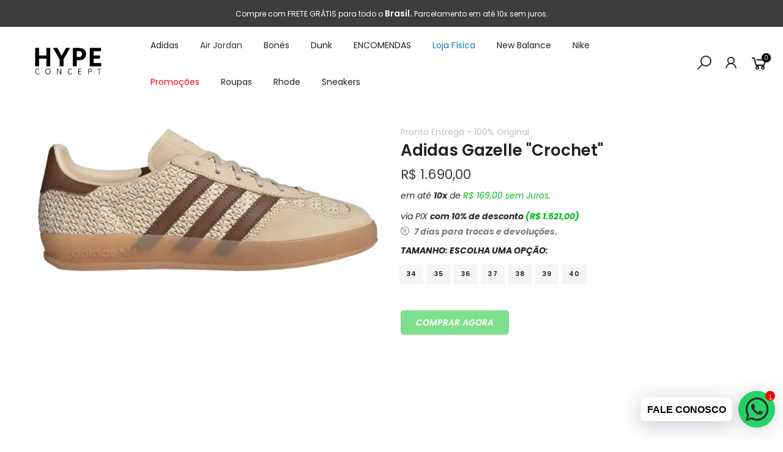

--- FILE ---
content_type: text/html; charset=utf-8
request_url: https://www.hypeconcept.com.br/products/jordan-1-high-unc-toe
body_size: 25455
content:
<!doctype html>
<html class="no-js" lang="pt-BR">
  
  <head>
    <!-- Google Tag Manager -->
<script>(function(w,d,s,l,i){w[l]=w[l]||[];w[l].push({'gtm.start':
new Date().getTime(),event:'gtm.js'});var f=d.getElementsByTagName(s)[0],
j=d.createElement(s),dl=l!='dataLayer'?'&l='+l:'';j.async=true;j.src=
'https://www.googletagmanager.com/gtm.js?id='+i+dl;f.parentNode.insertBefore(j,f);
})(window,document,'script','dataLayer','GTM-PJP4M5J');</script>
<!-- End Google Tag Manager -->
    <meta name="facebook-domain-verification" content="gw21bslyl47ja94tjchs578tes6j4o" />
    
 
  <meta charset="utf-8">
  <meta name="viewport" content="width=device-width, initial-scale=1, shrink-to-fit=no, user-scalable=no">
  <meta name="theme-color" content="#3d3d3d">
  <meta name="format-detection" content="telephone=no">
  <link rel="canonical" href="https://www.hypeconcept.com.br/products/jordan-1-high-unc-toe">
  <link rel="preconnect" href="//fonts.shopifycdn.com/" crossorigin>
  <link rel="preconnect" href="//cdn.shopify.com/" crossorigin>
  <link rel="preconnect" href="//v.shopify.com/" crossorigin>
  <link rel="dns-prefetch" href="//www.hypeconcept.com.br" crossorigin>
  <link rel="dns-prefetch" href="//hype-concept-br.myshopify.com" crossorigin>
  <link rel="dns-prefetch" href="//cdn.shopify.com" crossorigin>
  <link rel="dns-prefetch" href="//v.shopify.com" crossorigin>
  <link rel="dns-prefetch" href="//fonts.shopifycdn.com" crossorigin>
  <link rel="dns-prefetch" href="//fonts.googleapis.com" crossorigin>
  <link rel="dns-prefetch" href="//kit-pro.fontawesome.com" crossorigin>
  <link rel="preload" as="style" href="//www.hypeconcept.com.br/cdn/shop/t/11/assets/pre_theme.min.css?v=156675758461886654071705929735">
  <link rel="preload" as="style" href="//www.hypeconcept.com.br/cdn/shop/t/11/assets/theme.scss.css?v=125738165442499408081705929735"><title>Adidas Gazelle &quot;Crochet&quot; &ndash; HYPE CONCEPT</title>
	<!-- EGGFLOW SCRIPT START --><script src="//auth.eggflow.com/scripts/secure.js?tid=5f7c78b59d189" async></script><!-- EGGFLOW SCRIPT END --><meta name="description" content="Produto Novo - 100% Original   Adidas Gazelle “Sand Strata Brown”   Um clássico reinventado. O Adidas Gazelle “Sand Strata Brown” traz o ícone dos anos 60 em uma versão moderna, combinando tradição e estilo artesanal. O destaque fica por conta dos painéis laterais em crochê texturizado, que dão ao modelo um visual únic"><link rel="shortcut icon" type="image/png" href="//www.hypeconcept.com.br/cdn/shop/files/gav_32x.jpg?v=1670861679"><!-- social-meta-tags.liquid --><meta name="keywords" content="Adidas Gazelle &quot;Crochet&quot;,HYPE CONCEPT,www.hypeconcept.com.br"/><meta name="author" content="The4"><meta property="og:site_name" content="HYPE CONCEPT">
<meta property="og:url" content="https://www.hypeconcept.com.br/products/jordan-1-high-unc-toe">
<meta property="og:title" content="Adidas Gazelle "Crochet"">
<meta property="og:type" content="og:product">
<meta property="og:description" content="Produto Novo - 100% Original   Adidas Gazelle “Sand Strata Brown”   Um clássico reinventado. O Adidas Gazelle “Sand Strata Brown” traz o ícone dos anos 60 em uma versão moderna, combinando tradição e estilo artesanal. O destaque fica por conta dos painéis laterais em crochê texturizado, que dão ao modelo um visual únic"><meta property="product:price:amount" content="1.690,00">
  <meta property="product:price:amount" content="BRL"><meta property="og:image" content="http://www.hypeconcept.com.br/cdn/shop/files/368CA1C8-87E5-4D2F-B5D6-4AAB723F3DF5_1200x1200.webp?v=1759362308"><meta property="og:image:secure_url" content="https://www.hypeconcept.com.br/cdn/shop/files/368CA1C8-87E5-4D2F-B5D6-4AAB723F3DF5_1200x1200.webp?v=1759362308"><meta name="twitter:card" content="summary_large_image">
<meta name="twitter:title" content="Adidas Gazelle "Crochet"">
<meta name="twitter:description" content="Produto Novo - 100% Original   Adidas Gazelle “Sand Strata Brown”   Um clássico reinventado. O Adidas Gazelle “Sand Strata Brown” traz o ícone dos anos 60 em uma versão moderna, combinando tradição e estilo artesanal. O destaque fica por conta dos painéis laterais em crochê texturizado, que dão ao modelo um visual únic">
<link href="//www.hypeconcept.com.br/cdn/shop/t/11/assets/pre_theme.min.css?v=156675758461886654071705929735" rel="stylesheet" type="text/css" media="all" /><link rel="preload" as="script" href="//www.hypeconcept.com.br/cdn/shop/t/11/assets/lazysizes.min.js?v=22238013326549281811705929735">
<link rel="preload" as="script" href="//www.hypeconcept.com.br/cdn/shop/t/11/assets/nt_vendor.min.js?v=110161609335105583331705929735">
<link rel="preload" href="//www.hypeconcept.com.br/cdn/shop/t/11/assets/style.min.css?v=30231608085584762931705929735" as="style" onload="this.onload=null;this.rel='stylesheet'">
<link href="//www.hypeconcept.com.br/cdn/shop/t/11/assets/theme.scss.css?v=125738165442499408081705929735" rel="stylesheet" type="text/css" media="all" />
<link id="sett_clt4" rel="preload" href="//www.hypeconcept.com.br/cdn/shop/t/11/assets/sett_cl.css?v=26941603392330745371705929735" as="style" onload="this.onload=null;this.rel='stylesheet'"><link rel="preload" href="//www.hypeconcept.com.br/cdn/shop/t/11/assets/line-awesome.min.css?v=36930450349382045261705929735" as="style" onload="this.onload=null;this.rel='stylesheet'">
<script id="js_lzt4" src="//www.hypeconcept.com.br/cdn/shop/t/11/assets/lazysizes.min.js?v=22238013326549281811705929735" defer="defer"></script>
<script>document.documentElement.className = document.documentElement.className.replace('no-js', 'yes-js');const t_name = "product", t_cartCount = 0,ThemeIdT4 = null,t_shop_currency = "BRL", t_moneyFormat = "R$ {{amount_with_comma_separator}}", t_cart_url = "\/cart", pr_re_url = "\/recommendations\/products"; if (performance.navigation.type === 2) {location.reload(true);}</script>
<script src="//www.hypeconcept.com.br/cdn/shop/t/11/assets/nt_vendor.min.js?v=110161609335105583331705929735" defer="defer" id="js_ntt4"
  data-theme='//www.hypeconcept.com.br/cdn/shop/t/11/assets/nt_theme.min.js?v=181514353048899600581705929735'
  data-stt='//www.hypeconcept.com.br/cdn/shop/t/11/assets/nt_settings.js?v=179501644472432928471705929735'
  data-cat='//www.hypeconcept.com.br/cdn/shop/t/11/assets/cat.min.js?v=28702751600262706101705929735' 
  data-sw='//www.hypeconcept.com.br/cdn/shop/t/11/assets/swatch.min.js?v=154622137550324197001705929735'
  data-prjs='//www.hypeconcept.com.br/cdn/shop/t/11/assets/produc.min.js?v=159602787084382996341705929735' 
  data-mail='//www.hypeconcept.com.br/cdn/shop/t/11/assets/platform_mail.min.js?v=181466039836283930451705929735'
  data-my='//www.hypeconcept.com.br/cdn/shop/t/11/assets/my.js?v=111603181540343972631705929735' data-cusp='https://cdn.shopify.com/s/javascripts/currencies.js' data-cur='//www.hypeconcept.com.br/cdn/shop/t/11/assets/nt_currencies.min.js?v=145100196031654566641705929735' data-mdl='//www.hypeconcept.com.br/cdn/shop/t/11/assets/module.min.js?v=72712877271928395091705929735'
  data-map='//www.hypeconcept.com.br/cdn/shop/t/11/assets/maplace.min.js?v=123640464312137447171705929735'
  data-time='//www.hypeconcept.com.br/cdn/shop/t/11/assets/spacetime.min.js?v=161364803253740588311705929735'
  data-ins='//www.hypeconcept.com.br/cdn/shop/t/11/assets/nt_instagram.min.js?v=150539233351459981941705929735'
  data-user='//www.hypeconcept.com.br/cdn/shop/t/11/assets/interactable.min.js?v=20166672457175592281705929735'
  data-add='//s7.addthis.com/js/300/addthis_widget.js#pubid=ra-56efaa05a768bd19'
  data-klaviyo='//www.klaviyo.com/media/js/public/klaviyo_subscribe.js'
  data-font='iconKalles , fakalles , Pe-icon-7-stroke , Font Awesome 5 Free:n9'
  data-fm=''
  data-spcmn='//www.hypeconcept.com.br/cdn/shopifycloud/storefront/assets/themes_support/shopify_common-5f594365.js'
  data-cust='//www.hypeconcept.com.br/cdn/shop/t/11/assets/customerclnt.min.js?v=158442283697986287111705929735'
  data-cusjs='none'
  data-desadm='//www.hypeconcept.com.br/cdn/shop/t/11/assets/des_adm.min.js?v=22261388102360465461705929735'
  data-otherryv='//www.hypeconcept.com.br/cdn/shop/t/11/assets/reviewOther.js?v=72029929378534401331705929735'></script>

<script type="text/javascript">
    (function(c,l,a,r,i,t,y){
        c[a]=c[a]||function(){(c[a].q=c[a].q||[]).push(arguments)};
        t=l.createElement(r);t.async=1;t.src="https://www.clarity.ms/tag/"+i;
        y=l.getElementsByTagName(r)[0];y.parentNode.insertBefore(t,y);
    })(window, document, "clarity", "script", "kpwag52uql");
  </script><script>window.performance && window.performance.mark && window.performance.mark('shopify.content_for_header.start');</script><meta name="google-site-verification" content="dPS9B8SZXjBehfJZOgLF-1Dm1veP8jCPW5sA5Q2tTRQ">
<meta id="shopify-digital-wallet" name="shopify-digital-wallet" content="/28637954127/digital_wallets/dialog">
<link rel="alternate" type="application/json+oembed" href="https://www.hypeconcept.com.br/products/jordan-1-high-unc-toe.oembed">
<script async="async" src="/checkouts/internal/preloads.js?locale=pt-BR"></script>
<script id="shopify-features" type="application/json">{"accessToken":"c4d5501503cee7a6a603f9397e774987","betas":["rich-media-storefront-analytics"],"domain":"www.hypeconcept.com.br","predictiveSearch":true,"shopId":28637954127,"locale":"pt-br"}</script>
<script>var Shopify = Shopify || {};
Shopify.shop = "hype-concept-br.myshopify.com";
Shopify.locale = "pt-BR";
Shopify.currency = {"active":"BRL","rate":"1.0"};
Shopify.country = "BR";
Shopify.theme = {"name":"Cópia de Tema Hype-Oficial","id":139083186423,"schema_name":"Kalles","schema_version":"1.5.1","theme_store_id":null,"role":"main"};
Shopify.theme.handle = "null";
Shopify.theme.style = {"id":null,"handle":null};
Shopify.cdnHost = "www.hypeconcept.com.br/cdn";
Shopify.routes = Shopify.routes || {};
Shopify.routes.root = "/";</script>
<script type="module">!function(o){(o.Shopify=o.Shopify||{}).modules=!0}(window);</script>
<script>!function(o){function n(){var o=[];function n(){o.push(Array.prototype.slice.apply(arguments))}return n.q=o,n}var t=o.Shopify=o.Shopify||{};t.loadFeatures=n(),t.autoloadFeatures=n()}(window);</script>
<script id="shop-js-analytics" type="application/json">{"pageType":"product"}</script>
<script defer="defer" async type="module" src="//www.hypeconcept.com.br/cdn/shopifycloud/shop-js/modules/v2/client.init-shop-cart-sync_CU2ftdlJ.pt-BR.esm.js"></script>
<script defer="defer" async type="module" src="//www.hypeconcept.com.br/cdn/shopifycloud/shop-js/modules/v2/chunk.common_Bd5PC-Gb.esm.js"></script>
<script defer="defer" async type="module" src="//www.hypeconcept.com.br/cdn/shopifycloud/shop-js/modules/v2/chunk.modal_CNYWjkPA.esm.js"></script>
<script type="module">
  await import("//www.hypeconcept.com.br/cdn/shopifycloud/shop-js/modules/v2/client.init-shop-cart-sync_CU2ftdlJ.pt-BR.esm.js");
await import("//www.hypeconcept.com.br/cdn/shopifycloud/shop-js/modules/v2/chunk.common_Bd5PC-Gb.esm.js");
await import("//www.hypeconcept.com.br/cdn/shopifycloud/shop-js/modules/v2/chunk.modal_CNYWjkPA.esm.js");

  window.Shopify.SignInWithShop?.initShopCartSync?.({"fedCMEnabled":true,"windoidEnabled":true});

</script>
<script>(function() {
  var isLoaded = false;
  function asyncLoad() {
    if (isLoaded) return;
    isLoaded = true;
    var urls = ["https:\/\/cdn.shopify.com\/s\/files\/1\/0033\/3538\/9233\/files\/pushdaddy_v101_test.js?shop=hype-concept-br.myshopify.com","https:\/\/cdn.shopify.com\/s\/files\/1\/0033\/3538\/9233\/files\/pushdaddy_a7_livechat1_new2.js?v=1707659950\u0026shop=hype-concept-br.myshopify.com","https:\/\/cdn2.ryviu.com\/v\/static\/js\/app.js?shop=hype-concept-br.myshopify.com"];
    for (var i = 0; i < urls.length; i++) {
      var s = document.createElement('script');
      s.type = 'text/javascript';
      s.async = true;
      s.src = urls[i];
      var x = document.getElementsByTagName('script')[0];
      x.parentNode.insertBefore(s, x);
    }
  };
  if(window.attachEvent) {
    window.attachEvent('onload', asyncLoad);
  } else {
    window.addEventListener('load', asyncLoad, false);
  }
})();</script>
<script id="__st">var __st={"a":28637954127,"offset":-10800,"reqid":"959e5ae7-b281-44f6-95cf-db237eec3ff6-1769412824","pageurl":"www.hypeconcept.com.br\/products\/jordan-1-high-unc-toe","u":"013dcb4af542","p":"product","rtyp":"product","rid":7971455926519};</script>
<script>window.ShopifyPaypalV4VisibilityTracking = true;</script>
<script id="captcha-bootstrap">!function(){'use strict';const t='contact',e='account',n='new_comment',o=[[t,t],['blogs',n],['comments',n],[t,'customer']],c=[[e,'customer_login'],[e,'guest_login'],[e,'recover_customer_password'],[e,'create_customer']],r=t=>t.map((([t,e])=>`form[action*='/${t}']:not([data-nocaptcha='true']) input[name='form_type'][value='${e}']`)).join(','),a=t=>()=>t?[...document.querySelectorAll(t)].map((t=>t.form)):[];function s(){const t=[...o],e=r(t);return a(e)}const i='password',u='form_key',d=['recaptcha-v3-token','g-recaptcha-response','h-captcha-response',i],f=()=>{try{return window.sessionStorage}catch{return}},m='__shopify_v',_=t=>t.elements[u];function p(t,e,n=!1){try{const o=window.sessionStorage,c=JSON.parse(o.getItem(e)),{data:r}=function(t){const{data:e,action:n}=t;return t[m]||n?{data:e,action:n}:{data:t,action:n}}(c);for(const[e,n]of Object.entries(r))t.elements[e]&&(t.elements[e].value=n);n&&o.removeItem(e)}catch(o){console.error('form repopulation failed',{error:o})}}const l='form_type',E='cptcha';function T(t){t.dataset[E]=!0}const w=window,h=w.document,L='Shopify',v='ce_forms',y='captcha';let A=!1;((t,e)=>{const n=(g='f06e6c50-85a8-45c8-87d0-21a2b65856fe',I='https://cdn.shopify.com/shopifycloud/storefront-forms-hcaptcha/ce_storefront_forms_captcha_hcaptcha.v1.5.2.iife.js',D={infoText:'Protegido por hCaptcha',privacyText:'Privacidade',termsText:'Termos'},(t,e,n)=>{const o=w[L][v],c=o.bindForm;if(c)return c(t,g,e,D).then(n);var r;o.q.push([[t,g,e,D],n]),r=I,A||(h.body.append(Object.assign(h.createElement('script'),{id:'captcha-provider',async:!0,src:r})),A=!0)});var g,I,D;w[L]=w[L]||{},w[L][v]=w[L][v]||{},w[L][v].q=[],w[L][y]=w[L][y]||{},w[L][y].protect=function(t,e){n(t,void 0,e),T(t)},Object.freeze(w[L][y]),function(t,e,n,w,h,L){const[v,y,A,g]=function(t,e,n){const i=e?o:[],u=t?c:[],d=[...i,...u],f=r(d),m=r(i),_=r(d.filter((([t,e])=>n.includes(e))));return[a(f),a(m),a(_),s()]}(w,h,L),I=t=>{const e=t.target;return e instanceof HTMLFormElement?e:e&&e.form},D=t=>v().includes(t);t.addEventListener('submit',(t=>{const e=I(t);if(!e)return;const n=D(e)&&!e.dataset.hcaptchaBound&&!e.dataset.recaptchaBound,o=_(e),c=g().includes(e)&&(!o||!o.value);(n||c)&&t.preventDefault(),c&&!n&&(function(t){try{if(!f())return;!function(t){const e=f();if(!e)return;const n=_(t);if(!n)return;const o=n.value;o&&e.removeItem(o)}(t);const e=Array.from(Array(32),(()=>Math.random().toString(36)[2])).join('');!function(t,e){_(t)||t.append(Object.assign(document.createElement('input'),{type:'hidden',name:u})),t.elements[u].value=e}(t,e),function(t,e){const n=f();if(!n)return;const o=[...t.querySelectorAll(`input[type='${i}']`)].map((({name:t})=>t)),c=[...d,...o],r={};for(const[a,s]of new FormData(t).entries())c.includes(a)||(r[a]=s);n.setItem(e,JSON.stringify({[m]:1,action:t.action,data:r}))}(t,e)}catch(e){console.error('failed to persist form',e)}}(e),e.submit())}));const S=(t,e)=>{t&&!t.dataset[E]&&(n(t,e.some((e=>e===t))),T(t))};for(const o of['focusin','change'])t.addEventListener(o,(t=>{const e=I(t);D(e)&&S(e,y())}));const B=e.get('form_key'),M=e.get(l),P=B&&M;t.addEventListener('DOMContentLoaded',(()=>{const t=y();if(P)for(const e of t)e.elements[l].value===M&&p(e,B);[...new Set([...A(),...v().filter((t=>'true'===t.dataset.shopifyCaptcha))])].forEach((e=>S(e,t)))}))}(h,new URLSearchParams(w.location.search),n,t,e,['guest_login'])})(!0,!0)}();</script>
<script integrity="sha256-4kQ18oKyAcykRKYeNunJcIwy7WH5gtpwJnB7kiuLZ1E=" data-source-attribution="shopify.loadfeatures" defer="defer" src="//www.hypeconcept.com.br/cdn/shopifycloud/storefront/assets/storefront/load_feature-a0a9edcb.js" crossorigin="anonymous"></script>
<script data-source-attribution="shopify.dynamic_checkout.dynamic.init">var Shopify=Shopify||{};Shopify.PaymentButton=Shopify.PaymentButton||{isStorefrontPortableWallets:!0,init:function(){window.Shopify.PaymentButton.init=function(){};var t=document.createElement("script");t.src="https://www.hypeconcept.com.br/cdn/shopifycloud/portable-wallets/latest/portable-wallets.pt-br.js",t.type="module",document.head.appendChild(t)}};
</script>
<script data-source-attribution="shopify.dynamic_checkout.buyer_consent">
  function portableWalletsHideBuyerConsent(e){var t=document.getElementById("shopify-buyer-consent"),n=document.getElementById("shopify-subscription-policy-button");t&&n&&(t.classList.add("hidden"),t.setAttribute("aria-hidden","true"),n.removeEventListener("click",e))}function portableWalletsShowBuyerConsent(e){var t=document.getElementById("shopify-buyer-consent"),n=document.getElementById("shopify-subscription-policy-button");t&&n&&(t.classList.remove("hidden"),t.removeAttribute("aria-hidden"),n.addEventListener("click",e))}window.Shopify?.PaymentButton&&(window.Shopify.PaymentButton.hideBuyerConsent=portableWalletsHideBuyerConsent,window.Shopify.PaymentButton.showBuyerConsent=portableWalletsShowBuyerConsent);
</script>
<script data-source-attribution="shopify.dynamic_checkout.cart.bootstrap">document.addEventListener("DOMContentLoaded",(function(){function t(){return document.querySelector("shopify-accelerated-checkout-cart, shopify-accelerated-checkout")}if(t())Shopify.PaymentButton.init();else{new MutationObserver((function(e,n){t()&&(Shopify.PaymentButton.init(),n.disconnect())})).observe(document.body,{childList:!0,subtree:!0})}}));
</script>

<script>window.performance && window.performance.mark && window.performance.mark('shopify.content_for_header.end');</script><!-- "snippets/alireviews_core.liquid" was not rendered, the associated app was uninstalled --> 
 <!-- BEGIN app block: shopify://apps/bk-reviews/blocks/bk-reviews-embed/592f39b6-a0c6-4829-a095-8e5558e58026 --><link href="//cdn.shopify.com/extensions/019be1e8-35c7-7c4d-b4df-c95d3b17df21/frontend-364/assets/bk-index-ce4nURH0.css" rel="stylesheet" type="text/css" media="all" />
<script type="module" src="https://cdn.shopify.com/extensions/019be1e8-35c7-7c4d-b4df-c95d3b17df21/frontend-364/assets/bk-main-gXNziwc8.js" defer></script>

<div
  id="bk-reviews-root"
  data-product-id="7971455926519"
  data-store-id="hype-concept-br.myshopify.com"
  data-theme="default"
  data-store-locale="pt-BR"
></div>


<!-- END app block --><link href="https://monorail-edge.shopifysvc.com" rel="dns-prefetch">
<script>(function(){if ("sendBeacon" in navigator && "performance" in window) {try {var session_token_from_headers = performance.getEntriesByType('navigation')[0].serverTiming.find(x => x.name == '_s').description;} catch {var session_token_from_headers = undefined;}var session_cookie_matches = document.cookie.match(/_shopify_s=([^;]*)/);var session_token_from_cookie = session_cookie_matches && session_cookie_matches.length === 2 ? session_cookie_matches[1] : "";var session_token = session_token_from_headers || session_token_from_cookie || "";function handle_abandonment_event(e) {var entries = performance.getEntries().filter(function(entry) {return /monorail-edge.shopifysvc.com/.test(entry.name);});if (!window.abandonment_tracked && entries.length === 0) {window.abandonment_tracked = true;var currentMs = Date.now();var navigation_start = performance.timing.navigationStart;var payload = {shop_id: 28637954127,url: window.location.href,navigation_start,duration: currentMs - navigation_start,session_token,page_type: "product"};window.navigator.sendBeacon("https://monorail-edge.shopifysvc.com/v1/produce", JSON.stringify({schema_id: "online_store_buyer_site_abandonment/1.1",payload: payload,metadata: {event_created_at_ms: currentMs,event_sent_at_ms: currentMs}}));}}window.addEventListener('pagehide', handle_abandonment_event);}}());</script>
<script id="web-pixels-manager-setup">(function e(e,d,r,n,o){if(void 0===o&&(o={}),!Boolean(null===(a=null===(i=window.Shopify)||void 0===i?void 0:i.analytics)||void 0===a?void 0:a.replayQueue)){var i,a;window.Shopify=window.Shopify||{};var t=window.Shopify;t.analytics=t.analytics||{};var s=t.analytics;s.replayQueue=[],s.publish=function(e,d,r){return s.replayQueue.push([e,d,r]),!0};try{self.performance.mark("wpm:start")}catch(e){}var l=function(){var e={modern:/Edge?\/(1{2}[4-9]|1[2-9]\d|[2-9]\d{2}|\d{4,})\.\d+(\.\d+|)|Firefox\/(1{2}[4-9]|1[2-9]\d|[2-9]\d{2}|\d{4,})\.\d+(\.\d+|)|Chrom(ium|e)\/(9{2}|\d{3,})\.\d+(\.\d+|)|(Maci|X1{2}).+ Version\/(15\.\d+|(1[6-9]|[2-9]\d|\d{3,})\.\d+)([,.]\d+|)( \(\w+\)|)( Mobile\/\w+|) Safari\/|Chrome.+OPR\/(9{2}|\d{3,})\.\d+\.\d+|(CPU[ +]OS|iPhone[ +]OS|CPU[ +]iPhone|CPU IPhone OS|CPU iPad OS)[ +]+(15[._]\d+|(1[6-9]|[2-9]\d|\d{3,})[._]\d+)([._]\d+|)|Android:?[ /-](13[3-9]|1[4-9]\d|[2-9]\d{2}|\d{4,})(\.\d+|)(\.\d+|)|Android.+Firefox\/(13[5-9]|1[4-9]\d|[2-9]\d{2}|\d{4,})\.\d+(\.\d+|)|Android.+Chrom(ium|e)\/(13[3-9]|1[4-9]\d|[2-9]\d{2}|\d{4,})\.\d+(\.\d+|)|SamsungBrowser\/([2-9]\d|\d{3,})\.\d+/,legacy:/Edge?\/(1[6-9]|[2-9]\d|\d{3,})\.\d+(\.\d+|)|Firefox\/(5[4-9]|[6-9]\d|\d{3,})\.\d+(\.\d+|)|Chrom(ium|e)\/(5[1-9]|[6-9]\d|\d{3,})\.\d+(\.\d+|)([\d.]+$|.*Safari\/(?![\d.]+ Edge\/[\d.]+$))|(Maci|X1{2}).+ Version\/(10\.\d+|(1[1-9]|[2-9]\d|\d{3,})\.\d+)([,.]\d+|)( \(\w+\)|)( Mobile\/\w+|) Safari\/|Chrome.+OPR\/(3[89]|[4-9]\d|\d{3,})\.\d+\.\d+|(CPU[ +]OS|iPhone[ +]OS|CPU[ +]iPhone|CPU IPhone OS|CPU iPad OS)[ +]+(10[._]\d+|(1[1-9]|[2-9]\d|\d{3,})[._]\d+)([._]\d+|)|Android:?[ /-](13[3-9]|1[4-9]\d|[2-9]\d{2}|\d{4,})(\.\d+|)(\.\d+|)|Mobile Safari.+OPR\/([89]\d|\d{3,})\.\d+\.\d+|Android.+Firefox\/(13[5-9]|1[4-9]\d|[2-9]\d{2}|\d{4,})\.\d+(\.\d+|)|Android.+Chrom(ium|e)\/(13[3-9]|1[4-9]\d|[2-9]\d{2}|\d{4,})\.\d+(\.\d+|)|Android.+(UC? ?Browser|UCWEB|U3)[ /]?(15\.([5-9]|\d{2,})|(1[6-9]|[2-9]\d|\d{3,})\.\d+)\.\d+|SamsungBrowser\/(5\.\d+|([6-9]|\d{2,})\.\d+)|Android.+MQ{2}Browser\/(14(\.(9|\d{2,})|)|(1[5-9]|[2-9]\d|\d{3,})(\.\d+|))(\.\d+|)|K[Aa][Ii]OS\/(3\.\d+|([4-9]|\d{2,})\.\d+)(\.\d+|)/},d=e.modern,r=e.legacy,n=navigator.userAgent;return n.match(d)?"modern":n.match(r)?"legacy":"unknown"}(),u="modern"===l?"modern":"legacy",c=(null!=n?n:{modern:"",legacy:""})[u],f=function(e){return[e.baseUrl,"/wpm","/b",e.hashVersion,"modern"===e.buildTarget?"m":"l",".js"].join("")}({baseUrl:d,hashVersion:r,buildTarget:u}),m=function(e){var d=e.version,r=e.bundleTarget,n=e.surface,o=e.pageUrl,i=e.monorailEndpoint;return{emit:function(e){var a=e.status,t=e.errorMsg,s=(new Date).getTime(),l=JSON.stringify({metadata:{event_sent_at_ms:s},events:[{schema_id:"web_pixels_manager_load/3.1",payload:{version:d,bundle_target:r,page_url:o,status:a,surface:n,error_msg:t},metadata:{event_created_at_ms:s}}]});if(!i)return console&&console.warn&&console.warn("[Web Pixels Manager] No Monorail endpoint provided, skipping logging."),!1;try{return self.navigator.sendBeacon.bind(self.navigator)(i,l)}catch(e){}var u=new XMLHttpRequest;try{return u.open("POST",i,!0),u.setRequestHeader("Content-Type","text/plain"),u.send(l),!0}catch(e){return console&&console.warn&&console.warn("[Web Pixels Manager] Got an unhandled error while logging to Monorail."),!1}}}}({version:r,bundleTarget:l,surface:e.surface,pageUrl:self.location.href,monorailEndpoint:e.monorailEndpoint});try{o.browserTarget=l,function(e){var d=e.src,r=e.async,n=void 0===r||r,o=e.onload,i=e.onerror,a=e.sri,t=e.scriptDataAttributes,s=void 0===t?{}:t,l=document.createElement("script"),u=document.querySelector("head"),c=document.querySelector("body");if(l.async=n,l.src=d,a&&(l.integrity=a,l.crossOrigin="anonymous"),s)for(var f in s)if(Object.prototype.hasOwnProperty.call(s,f))try{l.dataset[f]=s[f]}catch(e){}if(o&&l.addEventListener("load",o),i&&l.addEventListener("error",i),u)u.appendChild(l);else{if(!c)throw new Error("Did not find a head or body element to append the script");c.appendChild(l)}}({src:f,async:!0,onload:function(){if(!function(){var e,d;return Boolean(null===(d=null===(e=window.Shopify)||void 0===e?void 0:e.analytics)||void 0===d?void 0:d.initialized)}()){var d=window.webPixelsManager.init(e)||void 0;if(d){var r=window.Shopify.analytics;r.replayQueue.forEach((function(e){var r=e[0],n=e[1],o=e[2];d.publishCustomEvent(r,n,o)})),r.replayQueue=[],r.publish=d.publishCustomEvent,r.visitor=d.visitor,r.initialized=!0}}},onerror:function(){return m.emit({status:"failed",errorMsg:"".concat(f," has failed to load")})},sri:function(e){var d=/^sha384-[A-Za-z0-9+/=]+$/;return"string"==typeof e&&d.test(e)}(c)?c:"",scriptDataAttributes:o}),m.emit({status:"loading"})}catch(e){m.emit({status:"failed",errorMsg:(null==e?void 0:e.message)||"Unknown error"})}}})({shopId: 28637954127,storefrontBaseUrl: "https://www.hypeconcept.com.br",extensionsBaseUrl: "https://extensions.shopifycdn.com/cdn/shopifycloud/web-pixels-manager",monorailEndpoint: "https://monorail-edge.shopifysvc.com/unstable/produce_batch",surface: "storefront-renderer",enabledBetaFlags: ["2dca8a86"],webPixelsConfigList: [{"id":"1241546999","configuration":"{\"pixel_id\":\"849321942799000\",\"pixel_type\":\"facebook_pixel\"}","eventPayloadVersion":"v1","runtimeContext":"OPEN","scriptVersion":"ca16bc87fe92b6042fbaa3acc2fbdaa6","type":"APP","apiClientId":2329312,"privacyPurposes":["ANALYTICS","MARKETING","SALE_OF_DATA"],"dataSharingAdjustments":{"protectedCustomerApprovalScopes":["read_customer_address","read_customer_email","read_customer_name","read_customer_personal_data","read_customer_phone"]}},{"id":"494698743","configuration":"{\"config\":\"{\\\"pixel_id\\\":\\\"GT-NMJHPD2\\\",\\\"target_country\\\":\\\"BR\\\",\\\"gtag_events\\\":[{\\\"type\\\":\\\"purchase\\\",\\\"action_label\\\":\\\"MC-V2B7Y1RSH0\\\"},{\\\"type\\\":\\\"page_view\\\",\\\"action_label\\\":\\\"MC-V2B7Y1RSH0\\\"},{\\\"type\\\":\\\"view_item\\\",\\\"action_label\\\":\\\"MC-V2B7Y1RSH0\\\"}],\\\"enable_monitoring_mode\\\":false}\"}","eventPayloadVersion":"v1","runtimeContext":"OPEN","scriptVersion":"b2a88bafab3e21179ed38636efcd8a93","type":"APP","apiClientId":1780363,"privacyPurposes":[],"dataSharingAdjustments":{"protectedCustomerApprovalScopes":["read_customer_address","read_customer_email","read_customer_name","read_customer_personal_data","read_customer_phone"]}},{"id":"368017655","configuration":"{\"pixelCode\":\"CI8TT0BC77U7TEA9H4H0\"}","eventPayloadVersion":"v1","runtimeContext":"STRICT","scriptVersion":"22e92c2ad45662f435e4801458fb78cc","type":"APP","apiClientId":4383523,"privacyPurposes":["ANALYTICS","MARKETING","SALE_OF_DATA"],"dataSharingAdjustments":{"protectedCustomerApprovalScopes":["read_customer_address","read_customer_email","read_customer_name","read_customer_personal_data","read_customer_phone"]}},{"id":"shopify-app-pixel","configuration":"{}","eventPayloadVersion":"v1","runtimeContext":"STRICT","scriptVersion":"0450","apiClientId":"shopify-pixel","type":"APP","privacyPurposes":["ANALYTICS","MARKETING"]},{"id":"shopify-custom-pixel","eventPayloadVersion":"v1","runtimeContext":"LAX","scriptVersion":"0450","apiClientId":"shopify-pixel","type":"CUSTOM","privacyPurposes":["ANALYTICS","MARKETING"]}],isMerchantRequest: false,initData: {"shop":{"name":"HYPE CONCEPT","paymentSettings":{"currencyCode":"BRL"},"myshopifyDomain":"hype-concept-br.myshopify.com","countryCode":"BR","storefrontUrl":"https:\/\/www.hypeconcept.com.br"},"customer":null,"cart":null,"checkout":null,"productVariants":[{"price":{"amount":1690.0,"currencyCode":"BRL"},"product":{"title":"Adidas Gazelle \"Crochet\"","vendor":"HYPE CONCEPT","id":"7971455926519","untranslatedTitle":"Adidas Gazelle \"Crochet\"","url":"\/products\/jordan-1-high-unc-toe","type":""},"id":"43990489530615","image":{"src":"\/\/www.hypeconcept.com.br\/cdn\/shop\/files\/368CA1C8-87E5-4D2F-B5D6-4AAB723F3DF5.webp?v=1759362308"},"sku":"","title":"34","untranslatedTitle":"34"},{"price":{"amount":1690.0,"currencyCode":"BRL"},"product":{"title":"Adidas Gazelle \"Crochet\"","vendor":"HYPE CONCEPT","id":"7971455926519","untranslatedTitle":"Adidas Gazelle \"Crochet\"","url":"\/products\/jordan-1-high-unc-toe","type":""},"id":"43990489563383","image":{"src":"\/\/www.hypeconcept.com.br\/cdn\/shop\/files\/368CA1C8-87E5-4D2F-B5D6-4AAB723F3DF5.webp?v=1759362308"},"sku":"","title":"35","untranslatedTitle":"35"},{"price":{"amount":1690.0,"currencyCode":"BRL"},"product":{"title":"Adidas Gazelle \"Crochet\"","vendor":"HYPE CONCEPT","id":"7971455926519","untranslatedTitle":"Adidas Gazelle \"Crochet\"","url":"\/products\/jordan-1-high-unc-toe","type":""},"id":"43990489596151","image":{"src":"\/\/www.hypeconcept.com.br\/cdn\/shop\/files\/368CA1C8-87E5-4D2F-B5D6-4AAB723F3DF5.webp?v=1759362308"},"sku":"","title":"36","untranslatedTitle":"36"},{"price":{"amount":1690.0,"currencyCode":"BRL"},"product":{"title":"Adidas Gazelle \"Crochet\"","vendor":"HYPE CONCEPT","id":"7971455926519","untranslatedTitle":"Adidas Gazelle \"Crochet\"","url":"\/products\/jordan-1-high-unc-toe","type":""},"id":"43990489628919","image":{"src":"\/\/www.hypeconcept.com.br\/cdn\/shop\/files\/368CA1C8-87E5-4D2F-B5D6-4AAB723F3DF5.webp?v=1759362308"},"sku":"","title":"37","untranslatedTitle":"37"},{"price":{"amount":1690.0,"currencyCode":"BRL"},"product":{"title":"Adidas Gazelle \"Crochet\"","vendor":"HYPE CONCEPT","id":"7971455926519","untranslatedTitle":"Adidas Gazelle \"Crochet\"","url":"\/products\/jordan-1-high-unc-toe","type":""},"id":"43990489661687","image":{"src":"\/\/www.hypeconcept.com.br\/cdn\/shop\/files\/368CA1C8-87E5-4D2F-B5D6-4AAB723F3DF5.webp?v=1759362308"},"sku":"","title":"38","untranslatedTitle":"38"},{"price":{"amount":1690.0,"currencyCode":"BRL"},"product":{"title":"Adidas Gazelle \"Crochet\"","vendor":"HYPE CONCEPT","id":"7971455926519","untranslatedTitle":"Adidas Gazelle \"Crochet\"","url":"\/products\/jordan-1-high-unc-toe","type":""},"id":"43990489694455","image":{"src":"\/\/www.hypeconcept.com.br\/cdn\/shop\/files\/368CA1C8-87E5-4D2F-B5D6-4AAB723F3DF5.webp?v=1759362308"},"sku":"","title":"39","untranslatedTitle":"39"},{"price":{"amount":1690.0,"currencyCode":"BRL"},"product":{"title":"Adidas Gazelle \"Crochet\"","vendor":"HYPE CONCEPT","id":"7971455926519","untranslatedTitle":"Adidas Gazelle \"Crochet\"","url":"\/products\/jordan-1-high-unc-toe","type":""},"id":"50129244258551","image":{"src":"\/\/www.hypeconcept.com.br\/cdn\/shop\/files\/368CA1C8-87E5-4D2F-B5D6-4AAB723F3DF5.webp?v=1759362308"},"sku":null,"title":"40","untranslatedTitle":"40"}],"purchasingCompany":null},},"https://www.hypeconcept.com.br/cdn","fcfee988w5aeb613cpc8e4bc33m6693e112",{"modern":"","legacy":""},{"shopId":"28637954127","storefrontBaseUrl":"https:\/\/www.hypeconcept.com.br","extensionBaseUrl":"https:\/\/extensions.shopifycdn.com\/cdn\/shopifycloud\/web-pixels-manager","surface":"storefront-renderer","enabledBetaFlags":"[\"2dca8a86\"]","isMerchantRequest":"false","hashVersion":"fcfee988w5aeb613cpc8e4bc33m6693e112","publish":"custom","events":"[[\"page_viewed\",{}],[\"product_viewed\",{\"productVariant\":{\"price\":{\"amount\":1690.0,\"currencyCode\":\"BRL\"},\"product\":{\"title\":\"Adidas Gazelle \\\"Crochet\\\"\",\"vendor\":\"HYPE CONCEPT\",\"id\":\"7971455926519\",\"untranslatedTitle\":\"Adidas Gazelle \\\"Crochet\\\"\",\"url\":\"\/products\/jordan-1-high-unc-toe\",\"type\":\"\"},\"id\":\"43990489530615\",\"image\":{\"src\":\"\/\/www.hypeconcept.com.br\/cdn\/shop\/files\/368CA1C8-87E5-4D2F-B5D6-4AAB723F3DF5.webp?v=1759362308\"},\"sku\":\"\",\"title\":\"34\",\"untranslatedTitle\":\"34\"}}]]"});</script><script>
  window.ShopifyAnalytics = window.ShopifyAnalytics || {};
  window.ShopifyAnalytics.meta = window.ShopifyAnalytics.meta || {};
  window.ShopifyAnalytics.meta.currency = 'BRL';
  var meta = {"product":{"id":7971455926519,"gid":"gid:\/\/shopify\/Product\/7971455926519","vendor":"HYPE CONCEPT","type":"","handle":"jordan-1-high-unc-toe","variants":[{"id":43990489530615,"price":169000,"name":"Adidas Gazelle \"Crochet\" - 34","public_title":"34","sku":""},{"id":43990489563383,"price":169000,"name":"Adidas Gazelle \"Crochet\" - 35","public_title":"35","sku":""},{"id":43990489596151,"price":169000,"name":"Adidas Gazelle \"Crochet\" - 36","public_title":"36","sku":""},{"id":43990489628919,"price":169000,"name":"Adidas Gazelle \"Crochet\" - 37","public_title":"37","sku":""},{"id":43990489661687,"price":169000,"name":"Adidas Gazelle \"Crochet\" - 38","public_title":"38","sku":""},{"id":43990489694455,"price":169000,"name":"Adidas Gazelle \"Crochet\" - 39","public_title":"39","sku":""},{"id":50129244258551,"price":169000,"name":"Adidas Gazelle \"Crochet\" - 40","public_title":"40","sku":null}],"remote":false},"page":{"pageType":"product","resourceType":"product","resourceId":7971455926519,"requestId":"959e5ae7-b281-44f6-95cf-db237eec3ff6-1769412824"}};
  for (var attr in meta) {
    window.ShopifyAnalytics.meta[attr] = meta[attr];
  }
</script>
<script class="analytics">
  (function () {
    var customDocumentWrite = function(content) {
      var jquery = null;

      if (window.jQuery) {
        jquery = window.jQuery;
      } else if (window.Checkout && window.Checkout.$) {
        jquery = window.Checkout.$;
      }

      if (jquery) {
        jquery('body').append(content);
      }
    };

    var hasLoggedConversion = function(token) {
      if (token) {
        return document.cookie.indexOf('loggedConversion=' + token) !== -1;
      }
      return false;
    }

    var setCookieIfConversion = function(token) {
      if (token) {
        var twoMonthsFromNow = new Date(Date.now());
        twoMonthsFromNow.setMonth(twoMonthsFromNow.getMonth() + 2);

        document.cookie = 'loggedConversion=' + token + '; expires=' + twoMonthsFromNow;
      }
    }

    var trekkie = window.ShopifyAnalytics.lib = window.trekkie = window.trekkie || [];
    if (trekkie.integrations) {
      return;
    }
    trekkie.methods = [
      'identify',
      'page',
      'ready',
      'track',
      'trackForm',
      'trackLink'
    ];
    trekkie.factory = function(method) {
      return function() {
        var args = Array.prototype.slice.call(arguments);
        args.unshift(method);
        trekkie.push(args);
        return trekkie;
      };
    };
    for (var i = 0; i < trekkie.methods.length; i++) {
      var key = trekkie.methods[i];
      trekkie[key] = trekkie.factory(key);
    }
    trekkie.load = function(config) {
      trekkie.config = config || {};
      trekkie.config.initialDocumentCookie = document.cookie;
      var first = document.getElementsByTagName('script')[0];
      var script = document.createElement('script');
      script.type = 'text/javascript';
      script.onerror = function(e) {
        var scriptFallback = document.createElement('script');
        scriptFallback.type = 'text/javascript';
        scriptFallback.onerror = function(error) {
                var Monorail = {
      produce: function produce(monorailDomain, schemaId, payload) {
        var currentMs = new Date().getTime();
        var event = {
          schema_id: schemaId,
          payload: payload,
          metadata: {
            event_created_at_ms: currentMs,
            event_sent_at_ms: currentMs
          }
        };
        return Monorail.sendRequest("https://" + monorailDomain + "/v1/produce", JSON.stringify(event));
      },
      sendRequest: function sendRequest(endpointUrl, payload) {
        // Try the sendBeacon API
        if (window && window.navigator && typeof window.navigator.sendBeacon === 'function' && typeof window.Blob === 'function' && !Monorail.isIos12()) {
          var blobData = new window.Blob([payload], {
            type: 'text/plain'
          });

          if (window.navigator.sendBeacon(endpointUrl, blobData)) {
            return true;
          } // sendBeacon was not successful

        } // XHR beacon

        var xhr = new XMLHttpRequest();

        try {
          xhr.open('POST', endpointUrl);
          xhr.setRequestHeader('Content-Type', 'text/plain');
          xhr.send(payload);
        } catch (e) {
          console.log(e);
        }

        return false;
      },
      isIos12: function isIos12() {
        return window.navigator.userAgent.lastIndexOf('iPhone; CPU iPhone OS 12_') !== -1 || window.navigator.userAgent.lastIndexOf('iPad; CPU OS 12_') !== -1;
      }
    };
    Monorail.produce('monorail-edge.shopifysvc.com',
      'trekkie_storefront_load_errors/1.1',
      {shop_id: 28637954127,
      theme_id: 139083186423,
      app_name: "storefront",
      context_url: window.location.href,
      source_url: "//www.hypeconcept.com.br/cdn/s/trekkie.storefront.8d95595f799fbf7e1d32231b9a28fd43b70c67d3.min.js"});

        };
        scriptFallback.async = true;
        scriptFallback.src = '//www.hypeconcept.com.br/cdn/s/trekkie.storefront.8d95595f799fbf7e1d32231b9a28fd43b70c67d3.min.js';
        first.parentNode.insertBefore(scriptFallback, first);
      };
      script.async = true;
      script.src = '//www.hypeconcept.com.br/cdn/s/trekkie.storefront.8d95595f799fbf7e1d32231b9a28fd43b70c67d3.min.js';
      first.parentNode.insertBefore(script, first);
    };
    trekkie.load(
      {"Trekkie":{"appName":"storefront","development":false,"defaultAttributes":{"shopId":28637954127,"isMerchantRequest":null,"themeId":139083186423,"themeCityHash":"7515313024925261746","contentLanguage":"pt-BR","currency":"BRL","eventMetadataId":"eff8798b-0462-4ad9-bfb7-efee64a3d412"},"isServerSideCookieWritingEnabled":true,"monorailRegion":"shop_domain","enabledBetaFlags":["65f19447"]},"Session Attribution":{},"S2S":{"facebookCapiEnabled":true,"source":"trekkie-storefront-renderer","apiClientId":580111}}
    );

    var loaded = false;
    trekkie.ready(function() {
      if (loaded) return;
      loaded = true;

      window.ShopifyAnalytics.lib = window.trekkie;

      var originalDocumentWrite = document.write;
      document.write = customDocumentWrite;
      try { window.ShopifyAnalytics.merchantGoogleAnalytics.call(this); } catch(error) {};
      document.write = originalDocumentWrite;

      window.ShopifyAnalytics.lib.page(null,{"pageType":"product","resourceType":"product","resourceId":7971455926519,"requestId":"959e5ae7-b281-44f6-95cf-db237eec3ff6-1769412824","shopifyEmitted":true});

      var match = window.location.pathname.match(/checkouts\/(.+)\/(thank_you|post_purchase)/)
      var token = match? match[1]: undefined;
      if (!hasLoggedConversion(token)) {
        setCookieIfConversion(token);
        window.ShopifyAnalytics.lib.track("Viewed Product",{"currency":"BRL","variantId":43990489530615,"productId":7971455926519,"productGid":"gid:\/\/shopify\/Product\/7971455926519","name":"Adidas Gazelle \"Crochet\" - 34","price":"1690.00","sku":"","brand":"HYPE CONCEPT","variant":"34","category":"","nonInteraction":true,"remote":false},undefined,undefined,{"shopifyEmitted":true});
      window.ShopifyAnalytics.lib.track("monorail:\/\/trekkie_storefront_viewed_product\/1.1",{"currency":"BRL","variantId":43990489530615,"productId":7971455926519,"productGid":"gid:\/\/shopify\/Product\/7971455926519","name":"Adidas Gazelle \"Crochet\" - 34","price":"1690.00","sku":"","brand":"HYPE CONCEPT","variant":"34","category":"","nonInteraction":true,"remote":false,"referer":"https:\/\/www.hypeconcept.com.br\/products\/jordan-1-high-unc-toe"});
      }
    });


        var eventsListenerScript = document.createElement('script');
        eventsListenerScript.async = true;
        eventsListenerScript.src = "//www.hypeconcept.com.br/cdn/shopifycloud/storefront/assets/shop_events_listener-3da45d37.js";
        document.getElementsByTagName('head')[0].appendChild(eventsListenerScript);

})();</script>
<script
  defer
  src="https://www.hypeconcept.com.br/cdn/shopifycloud/perf-kit/shopify-perf-kit-3.0.4.min.js"
  data-application="storefront-renderer"
  data-shop-id="28637954127"
  data-render-region="gcp-us-east1"
  data-page-type="product"
  data-theme-instance-id="139083186423"
  data-theme-name="Kalles"
  data-theme-version="1.5.1"
  data-monorail-region="shop_domain"
  data-resource-timing-sampling-rate="10"
  data-shs="true"
  data-shs-beacon="true"
  data-shs-export-with-fetch="true"
  data-shs-logs-sample-rate="1"
  data-shs-beacon-endpoint="https://www.hypeconcept.com.br/api/collect"
></script>
</head>
<body class="kalles_140 lazy_icons min_cqty_1 btnt4_style_2 zoom_tp_2 css_scrollbar template-product js_search_true cart_pos_side kalles_toolbar_false hover_img2 swatch_style_rounded swatch_list_size_small label_style_rectangular wrapper_full_width header_full_true header_sticky_true hide_scrolld_false des_header_3 rtl_false h_transparent_false h_tr_top_false h_banner_true top_bar_false catalog_mode_false cat_sticky_true spcdt4_ lazyload">
  <!-- Google Tag Manager (noscript) -->
<noscript><iframe src="https://www.googletagmanager.com/ns.html?id=GTM-PJP4M5J"
height="0" width="0" style="display:none;visibility:hidden"></iframe></noscript>
<!-- End Google Tag Manager (noscript) --><div id="ld_cl_bar" class="op__0 pe_none"></div><div id="shopify-section-header_banner" class="shopify-section"><div class="h__banner bgp pt__10 pb__10 fs__14 flex fl_center al_center pr oh show_icon_true" data-ver='1' data-date='60'><div class="container">
   <div class="row al_center"><div class="col h_banner_wrap tc cw">Compre com FRETE GRÁTIS para todo o <strong>Brasil. </strong> Parcelamento em até 10x sem juros.</div></div>
</div></div><style data-shopify>.h__banner { background-color: #3d3d3d;min-height:41px;font-size:12px;}.h_banner_wrap {color:#ffffff }.h_banner_close,.h_banner_close:hover,.h_banner_close:focus {color:#ffffff !important }.h_banner_close:after, .h_banner_close:before {background-color:#ffffff }</style></div><div id="nt_wrapper"><header id="ntheader" class="ntheader header_3 h_icon_la"><div class="ntheader_wrapper pr z_200"><div id="shopify-section-header_3" class="shopify-section sp_header_mid"><div class="header__mid"><div class="container">
     <div class="row al_center css_h_se">
        <div class="col-md-4 col-3 dn_lg"><a href="/" data-id='#nt_menu_canvas' class="push_side push-menu-btn  lh__1 flex al_center"><svg xmlns="http://www.w3.org/2000/svg" width="30" height="16" viewBox="0 0 30 16"><rect width="30" height="1.5"></rect><rect y="7" width="20" height="1.5"></rect><rect y="14" width="30" height="1.5"></rect></svg></a></div>
        <div class="col-lg-2 col-md-4 col-6 tc tl_lg"><div class=" branding ts__05 lh__1"><a class="dib" href="/" ><img class="w__100 logo_normal dn db_lg" src="//www.hypeconcept.com.br/cdn/shop/files/Logo-Hype-Concept_310x.png?v=1669268658" srcset="//www.hypeconcept.com.br/cdn/shop/files/Logo-Hype-Concept_310x.png?v=1669268658 1x,//www.hypeconcept.com.br/cdn/shop/files/Logo-Hype-Concept_310x@2x.png?v=1669268658 2x" alt="HYPE CONCEPT" style="width: 270px"><img class="w__100 logo_sticky dn" src="//www.hypeconcept.com.br/cdn/shop/files/Logo-Hype-Concept_140x.png?v=1669268658" srcset="//www.hypeconcept.com.br/cdn/shop/files/Logo-Hype-Concept_140x.png?v=1669268658 1x,//www.hypeconcept.com.br/cdn/shop/files/Logo-Hype-Concept_140x@2x.png?v=1669268658 2x" alt="HYPE CONCEPT" style="width: 100px"><img class="w__100 logo_mobile dn_lg" src="//www.hypeconcept.com.br/cdn/shop/files/Logo-Hype-Concept_140x.png?v=1669268658" srcset="//www.hypeconcept.com.br/cdn/shop/files/Logo-Hype-Concept_140x.png?v=1669268658 1x,//www.hypeconcept.com.br/cdn/shop/files/Logo-Hype-Concept_140x@2x.png?v=1669268658 2x" alt="HYPE CONCEPT" style="width: 100px;"></a></div> </div>
        <div class="col dn db_lg"><nav class="nt_navigation tc hover_side_up nav_arrow_false"> 
   <ul id="nt_menu_id" class="nt_menu in_flex wrap al_center"><li id="item_dropdown_eBM7A4" class="type_dropdown menu_wid_ menu-item has-children menu_has_offsets menu_right pos_right" >
               <a class="lh__1 flex al_center pr" href="/collections/adidas" target="_self">Adidas</a><div class="sub-menu"><div class="lazy_menu lazyload" data-include="/search?q=dropdown_eBM7A4&view=header"><div class="lds_bginfinity pr"></div></div></div></li><li id="item_e014cecc-6350-41bc-9667-f30362a17fcc" class="menu-item type_simple" ><a class="lh__1 flex al_center pr" href="/collections/jordan" target="_self" style="color:#3d3d3d">Air Jordan</a></li>
<li id="item_5da98cdc-296d-48bf-8b7a-2d219020b357" class="menu-item type_simple" ><a class="lh__1 flex al_center pr" href="/collections/bones" target="_self">Bonés</a></li>
<li id="item_32a47e63-2302-4723-a467-baaa9af034c1" class="menu-item type_simple" ><a class="lh__1 flex al_center pr" href="/collections/dunk" target="_self">Dunk</a></li>
<li id="item_simple_C7zWUX" class="menu-item type_simple" ><a class="lh__1 flex al_center pr" href="/collections/encomendas" target="_self">ENCOMENDAS</a></li>
<li id="item_91d54917-51f8-4d0a-8188-ba44847c6b17" class="menu-item type_simple" ><a class="lh__1 flex al_center pr" href="/pages/loja-fisica" target="_self" style="color:#197bbd">Loja Física</a></li>
<li id="item_simple_qUJn8w" class="menu-item type_simple" ><a class="lh__1 flex al_center pr" href="/collections/mais-vendidos-new-balance" target="_self">New Balance</a></li>
<li id="item_dropdown_aLe8DX" class="type_dropdown menu_wid_ menu-item has-children menu_has_offsets menu_right pos_right" >
               <a class="lh__1 flex al_center pr" href="/collections/nike" target="_self">Nike</a><div class="sub-menu"><div class="lazy_menu lazyload" data-include="/search?q=dropdown_aLe8DX&view=header"><div class="lds_bginfinity pr"></div></div></div></li><li id="item_70aa8751-9a65-4226-a220-ba125e48ccb5" class="menu-item type_simple" ><a class="lh__1 flex al_center pr" href="/collections/black-friday" target="_self" style="color:#ff0000">Promoções</a></li>
<li id="item_c0eb196e-38f9-413b-a3fb-85ff451e0f3a" class="menu-item type_simple" ><a class="lh__1 flex al_center pr" href="/collections/camisetas" target="_self">Roupas</a></li>
<li id="item_simple_nVdQaa" class="menu-item type_simple" ><a class="lh__1 flex al_center pr" href="/collections/rhode" target="_self">Rhode</a></li>
<li id="item_9cc2cab7-73b6-4363-ab81-d2e37a8ea6a7" class="menu-item type_simple" ><a class="lh__1 flex al_center pr" href="/collections/sneakers" target="_self">Sneakers</a></li>
</ul>
</nav>
</div>
        <div class="col-lg-auto col-md-4 col-3 tr col_group_btns"><div class="nt_action in_flex al_center cart_des_1"><a class="icon_search push_side cb chp" data-id="#nt_search_canvas" href="/search"><i class="las la-search"></i></a>
     
          <div class="my-account ts__05 pr dn db_md">
             <a class="cb chp db push_side" href="/account/login" data-id="#nt_login_canvas"><i class="las la-user"></i></a></div><div class="icon_cart pr"><a class="push_side pr cb chp db" href="/cart" data-id="#nt_cart_canvas"><i class="las la-shopping-cart pr"><span class="op__0 ts_op pa tcount jsccount bgb br__50 cw tc">0</span></i></a></div></div></div></div>
  </div></div><style>.header__mid .css_h_se {min-height: 60px}.nt_menu >li>a{height:60px}</style></div></div>
</header><div id="nt_content"><div class="sp-single sp-single-4 des_pr_layout_1 mb__60"><div class="container container_cat cat_default">
      <div class="row product mt__40" id="product-7971455926519" data-featured-product-se data-id="_ppr"><div class="col-md-12 col-12 thumb_bottom">
            <div class="row mb__50 pr_sticky_content">
               <div class="col-md-6 col-12 pr product-images img_action_none pr_sticky_img" data-pr-single-media-group>
                  <div class="row theiaStickySidebar"><div class="col-12">
                           <div class="p-thumb images sp-pr-gallery equal_nt nt_cover ratio_imgtrue position_8">
                              <div class="img_ptw p_ptw p-item sp-pr-gallery__img w__100 nt_bg_lz lazyload" data-bgset="//www.hypeconcept.com.br/cdn/shop/files/368CA1C8-87E5-4D2F-B5D6-4AAB723F3DF5_1x1.webp?v=1759362308" data-ratio="2.3076923076923075" data-sizes="auto" data-vid="" id="imgpr_61345087160567" data-src="//www.hypeconcept.com.br/cdn/shop/files/368CA1C8-87E5-4D2F-B5D6-4AAB723F3DF5.webp?v=1759362308" data-width="750" data-height="325" data-cap="" style="padding-top:43.333333333333336%;">
                                 <img class="op_0 dn" src="[data-uri]" alt="">
                              </div>
                           </div><span class="tc nt_labels pa pe_none cw"></span><div class="p_group_btns pa flex"></div></div><div class="dt_img_zoom pa t__0 r__0 dib"></div></div>
               </div>
               <div class="col-md-6 col-12 product-infors pr_sticky_su"><div class="theiaStickySidebar"><div id="shopify-section-pr_summary" class="shopify-section summary entry-summary mt__30"><span style="color: #bfbfbf">Pronta Entrega - 100% Original</span><h1 class="product_title entry-title" style="font-size: 26px">Adidas Gazelle "Crochet"</h1><div class="flex wrap fl_between al_center price-review">
           <p class="price_range" id="price_ppr">R$ 1.690,00</p><a href="#tab_pr_reivew" class="rating_sp_kl dib"><span class="shopify-product-reviews-badge" data-id="7971455926519"></span></a></div>  
        
   </div>
      <div style="padding-top: 10px"><i style="vertical-align: middle;padding-right:50px;">em até <span style="font-weight: bold;">10x</span> de <span style="color: #00BF1C;"> R$ 169,00 sem Juros.
        </div> 
        <div style="padding-top: 10px">via PIX <span style="font-weight: bold;">com 10% de desconto <span style="color: #00BF1C;">(R$ 1.521,00)<span style="font-size:13px"><span style="color: black;">
        </div> 
          <span style="color: gray; font-size:14px"><span style="font-weight: bold;"><i style="vertical-align: middle;padding-right:5px;"><svg width="1em" height="1em" viewBox="0 0 16 16" class="bi bi-bootstrap-reboot" fill="currentColor" xmlns="http://www.w3.org/2000/svg">
            <path fill-rule="evenodd" d="M1.161 8a6.84 6.84 0 1 0 6.842-6.84.58.58 0 0 1 0-1.16 8 8 0 1 1-6.556 3.412l-.663-.577a.58.58 0 0 1 .227-.997l2.52-.69a.58.58 0 0 1 .728.633l-.332 2.592a.58.58 0 0 1-.956.364l-.643-.56A6.812 6.812 0 0 0 1.16 8zm5.48-.079V5.277h1.57c.881 0 1.416.499 1.416 1.32 0 .84-.504 1.324-1.386 1.324h-1.6zm0 3.75V8.843h1.57l1.498 2.828h1.314L9.377 8.665c.897-.3 1.427-1.106 1.427-2.1 0-1.37-.943-2.246-2.456-2.246H5.5v7.352h1.141z"/>
            </svg></i> 7 dias para trocas e devoluções.</span><div class="btn-atc atc-slide btn_full_false PR_no_pick_true btn_des_2 btn_txt_3"><div id="callBackVariant_ppr" data-js-callback class="nt_34 nt1_ nt2_"><form method="post" action="/cart/add" id="cart-form_ppr" accept-charset="UTF-8" class="nt_cart_form variations_form variations_form_ppr" enctype="multipart/form-data" data-productid="7971455926519"><input type="hidden" name="form_type" value="product" /><input type="hidden" name="utf8" value="✓" /><select name="id" data-productid="7971455926519" id="product-select_ppr" class="product-select_pr product-form__variants hide hidden"><option  selected="selected"  value="43990489530615">34</option><option  value="43990489563383">35</option><option  value="43990489596151">36</option><option  value="43990489628919">37</option><option  value="43990489661687">38</option><option  value="43990489694455">39</option><option  value="50129244258551">40</option></select><div class="variations mb__40 style__rectangle size_large remove_soldout_false"><div data-opname="tamanho" class="nt_select_ppr0 swatch is-label is-tamanho" id="nt_select_ppr_0">
				<h4 class="swatch__title">Tamanho: <span class="nt_name_current">Escolha uma opção:</span></h4>
				<ul class="swatches-select swatch__list_pr" data-id="0" data-size="1"><li data-index="0" data-value='34' class="nt-swatch swatch_pr_item pr bg_css_34 " data-escape="34"><span class="swatch__value_pr">34</span></li><li data-index="1" data-value='35' class="nt-swatch swatch_pr_item pr bg_css_35 " data-escape="35"><span class="swatch__value_pr">35</span></li><li data-index="2" data-value='36' class="nt-swatch swatch_pr_item pr bg_css_36 " data-escape="36"><span class="swatch__value_pr">36</span></li><li data-index="3" data-value='37' class="nt-swatch swatch_pr_item pr bg_css_37 " data-escape="37"><span class="swatch__value_pr">37</span></li><li data-index="4" data-value='38' class="nt-swatch swatch_pr_item pr bg_css_38 " data-escape="38"><span class="swatch__value_pr">38</span></li><li data-index="5" data-value='39' class="nt-swatch swatch_pr_item pr bg_css_39 " data-escape="39"><span class="swatch__value_pr">39</span></li><li data-index="6" data-value='40' class="nt-swatch swatch_pr_item pr bg_css_40 " data-escape="40"><span class="swatch__value_pr">40</span></li></ul>
			</div></div>
<div class="nt_pr_js op__0" data-id="_ppr" data-include="/products/jordan-1-high-unc-toe/?view=js_ppr"></div><div class="variations_button in_flex column w__100 buy_qv_false">
                       <div class="flex wrap"><div class="quantity pr mr__10 order-1 qty__false" id="sp_qty_ppr"> 
                                <input type="number" class="input-text qty text tc qty_pr_js" step="1" min="1" max="1" name="quantity" value="1" size="4" pattern="[0-9]*" inputmode="numeric">
                                <div class="qty tc fs__14"><button type="button" class="plus db cb pa pd__0 pr__15 tr r__0"><i class="facl facl-plus"></i></button><button type="button" class="minus db cb pa pd__0 pl__15 tl l__0"><i class="facl facl-minus"></i></button></div>
                             </div> 
                             <a rel="nofollow" data-no-instant href="#" class="single_stt out_stock button pe_none order-2" id="out_stock_ppr">Esgotado</a><button type="submit" data-time='6000' data-ani='none' class="single_add_to_cart_button button truncate js_frm_cart w__100 mt__20 order-4 disabled"><span class="txt_add ">Comprar agora</span><span class="txt_pre dn">Comprar agora</span></button></div></div><input type="hidden" name="product-id" value="7971455926519" /><input type="hidden" name="section-id" value="pr_summary" /></form></div></div><div class="extra-link mt__35 fwsb"></div></div></div></div>
            </div>
         </div>
      </div>
  </div><div id="wrap_des_pr"><div class="container container_des"><div id="shopify-section-pr_description" class="shopify-section shopify-tabs sp-tabs nt_section"><ul class="ul_none ul_tabs is-flex fl_center fs__16 des_mb_1 des_style_2"><li class="tab_title_block active"><a class="db cg truncate pr" href="#tab_pr_deskl">Descrição</a></li></ul><div class="panel entry-content sp-tab des_mb_1 des_style_2 active" id="tab_pr_deskl" >
      	<div class="js_ck_view"></div><div class="heading bgbl dn"><a class="tab-heading flex al_center fl_between pr cd chp fwm" href="#tab_pr_deskl"><span class="txt_h_tab">Descrição</span><span class="nav_link_icon ml__5"></span></a></div>
      	<div class="sp-tab-content"><p><strong>Produto Novo - 100% Original</strong></p>
<p> </p>
<p><span>Adidas Gazelle “Sand Strata Brown”</span></p>
<p> </p>
<p><span>Um clássico reinventado. O Adidas Gazelle “Sand Strata Brown” traz o ícone dos anos 60 em uma versão moderna, combinando tradição e estilo artesanal. O destaque fica por conta dos painéis laterais em crochê texturizado, que dão ao modelo um visual único e sofisticado, inspirado em técnicas manuais e no mood retrô.</span></p>
<p> </p>
<p><span>Com cabedal em tons neutros de bege e marrom, o tênis equilibra elegância e versatilidade, enquanto as três listras em couro liso reforçam a identidade da marca. A sola em borracha natural completa o design, oferecendo conforto e durabilidade para o dia a dia.</span></p>
<p> </p>
<p><span>✔️ Detalhes em crochê artesanal</span></p>
<p><span>✔️ Cabedal em camurça e couro premium</span></p>
<p><span>✔️ Cores neutras que combinam com tudo</span></p>
<p><span>✔️ Sola de borracha translúcida para mais estilo</span></p>
<p> </p>
<p><span>Um modelo que une autenticidade, moda e tradição. Ideal para quem busca um sneaker diferenciado que não abre mão do legado Adidas.</span></p></div>
      </div><style data-shopify>
#shopify-section-pr_description{background-color: #ffffff;}
     @media (min-width: 1025px){#shopify-section-pr_description{
            background-color: #ffffff;
        }
     }</style></div></div></div><div id="shopify-section-product-recommendations" class="shopify-section tp_se_cdt"><div class="related product-extra mt__60 lazyload lazypreload" data-baseurl="/recommendations/products" id="pr_recommendations" data-id="7971455926519" data-limit="10" data-type='3' data-expands="-1"><div class="lds_bginfinity pr"></div></div></div><div id="shopify-section-recently_viewed" class="shopify-section tp_se_cdt"><div class="related product-extra mt__60" id="recently_wrap" data-section-type="product-recently" data-get='/search' data-unpr='show' data-id="id:7971455926519" data-limit="6" data-expands="-1"><div class="lds_bginfinity pr"></div></div></div></div>
<script type="application/ld+json">{
  "@context": "http://schema.org/", 
 
  "@type": "Product",
  "name": "Adidas Gazelle &quot;Crochet&quot;",
  "url": "https://www.hypeconcept.com.br/products/jordan-1-high-unc-toe","image": [
      "https://www.hypeconcept.com.br/cdn/shop/files/368CA1C8-87E5-4D2F-B5D6-4AAB723F3DF5_750x.webp?v=1759362308"
    ],"description": "Produto Novo - 100% Original Adidas Gazelle “Sand Strata Brown” Um clássico reinventado. O Adidas Gazelle “Sand Strata Brown” traz o ícone dos anos 60 em uma versão moderna, combinando tradição e estilo artesanal. O destaque fica por conta dos painéis laterais em crochê texturizado, que dão ao modelo um visual único e sofisticado, inspirado em técnicas manuais e no mood retrô. Com cabedal em tons neutros de bege e marrom, o tênis equilibra elegância e versatilidade, enquanto as três listras em couro liso reforçam a identidade da marca. A sola em borracha natural completa o design, oferecendo conforto e durabilidade para o dia a dia. ✔️ Detalhes em crochê artesanal✔️ Cabedal em camurça e couro premium✔️ Cores neutras que combinam com tudo✔️ Sola de borracha translúcida para mais estilo Um modelo que une autenticidade, moda e tradição. Ideal para quem busca um sneaker diferenciado que não abre mão do legado Adidas.",
  "sku": "43990489530615",
  "mpn": "",
  "productID": "7971455926519",
  "brand": {
    "@type": "Thing",
    "name": "HYPE CONCEPT"
  },"offers": {
        "@type" : "Offer",
        "sku": "43990489530615",
        "availability" : "http://schema.org/InStock",
        "price" : "1690.0",
        "priceCurrency" : "BRL",
        "itemCondition": "https://schema.org/NewCondition",
        "url" : "https://www.hypeconcept.com.br/products/jordan-1-high-unc-toe",
        "mpn": "","priceValidUntil": "2027-01-26"
  }}
</script>

 
 <div id="shopify-ali-review" product-id="7971455926519">  </div>

 </div>
    <footer id="nt_footer" class="bgbl footer-1"><div id="shopify-section-footer_top" class="shopify-section footer__top type_instagram"><div class="footer__top_wrap footer_sticky_false footer_collapse_false nt_bg_overlay pr oh pb__30 pt__80" >
   <div class="container pr z_100">
      <div class="row"><div class="col-lg-3 col-md-6 col-12 mb__50 order-lg-1 order-1" ><aside id="block_1581507819652" class="widget widget_text widget_logo"><h3 class="widget-title fwsb flex al_center fl_between fs__16 mg__0 mb__30"><span class="txt_title">Contato</span><span class="nav_link_icon ml__5"></span></h3><div class="textwidget widget_footer">
		                  <div class="footer-contact"><p><i class="pegk pe-7s-map-marker"> </i><span> Rua Pitu 72. São Paulo, Brasil </span></p><p><i class="pegk pe-7s-call"></i> <span>(11) 94565-7325</span></p>
<i class="pegk pe-7s-note2" style="padding: 0 2px 0 3px;"></i> CNPJ: 32.503.205/0001-86</div>
		               </div>
		            </aside></div><div class="col-lg-3 col-md-6 col-12 mb__50 order-lg-2 order-1" ><aside id="block_80860608-0322-4279-b56e-a94648fa5643" class="widget widget_nav_menu"><h3 class="widget-title fwsb flex al_center fl_between fs__16 mg__0 mb__30"><span class="txt_title">Categorias</span><span class="nav_link_icon ml__5"></span></h3><div class="menu_footer widget_footer"><ul class="menu"><li class="menu-item"><a href="/collections/acessorios">Acessórios</a></li><li class="menu-item"><a href="/collections/jordan">Air Jordan's</a></li><li class="menu-item"><a href="/collections/bones">Bonés</a></li><li class="menu-item"><a href="/collections/camisetas">Roupas</a></li><li class="menu-item"><a href="/collections/sneakers">Sneakers</a></li><li class="menu-item"><a href="/collections/yeezy">Yeezy's</a></li></ul></div>
		            </aside></div><div class="col-lg-3 col-md-6 col-12 mb__50 order-lg-3 order-1" ><aside id="block_1581507824602" class="widget widget_nav_menu"><h3 class="widget-title fwsb flex al_center fl_between fs__16 mg__0 mb__30"><span class="txt_title">Políticas</span><span class="nav_link_icon ml__5"></span></h3><div class="menu_footer widget_footer"><ul class="menu"><li class="menu-item"><a href="/pages/agendamento">Agendamento</a></li><li class="menu-item"><a href="/pages/sobre-nos">Sobre Nós</a></li><li class="menu-item"><a href="/pages/trocas-e-devolucoes">Trocas e Devoluções</a></li><li class="menu-item"><a href="/policies/terms-of-service">Termos de serviço</a></li><li class="menu-item"><a href="/pages/trocas-e-devolucoes">Política de reembolso</a></li><li class="menu-item"><a href="/pages/prazos-de-envio">Prazos de Envio</a></li></ul></div>
		            </aside></div><div class="col-lg-3 col-md-6 col-12 mb__50 order-lg-4 order-1" ><aside id="block_menu_jj9i3W" class="widget widget_nav_menu"><h3 class="widget-title fwsb flex al_center fl_between fs__16 mg__0 mb__30"><span class="txt_title">Redes sociais</span><span class="nav_link_icon ml__5"></span></h3><div class="menu_footer widget_footer"><ul class="menu"><li class="menu-item"><a href="https://www.instagram.com/hype.concept/">Instagram</a></li></ul></div>
		            </aside></div></div>
   </div>
</div><style data-shopify>.footer__top .signup-newsletter-form,.footer__top .signup-newsletter-form input.input-text {background-color: transparent;}.footer__top .signup-newsletter-form input.input-text {color: #878787 }.footer__top .signup-newsletter-form .submit-btn {background-color: #222222 }.footer__top .widget-title { color: #ffffff }.footer__top a:not(:hover) { color: #ffffff }.footer__top .signup-newsletter-form{ border-color: #878787 }.footer__top .nt_bg_overlay:after{ background-color: #3d3d3d;opacity: 0.99 }.footer__top_wrap {background-color: #3d3d3d;background-repeat: no-repeat;background-size: cover;background-attachment: scroll;background-position: center center;color:#ffffff }</style></div><div id="shopify-section-footer_bot" class="shopify-section footer__bot">  <div class="footer__bot_wrap pt__20 pb__20">
   <div class="container pr tc">
      <div class="row"><div class="col-lg-12 col-md-12 col-12 col_1">Copyright © 2017-2026  Hype Concept | todos os direitos reservados.<div style="padding-top: 10px"> <div>
<img loading="lazy" style="width:50px;height:100%;" src="//cdn.shopify.com/s/files/1/0321/7362/1384/t/35/assets/pix_footer.svg?v=156426104529661957681664978125" alt=""><img style="width:50px;height:100%;" class=" ls-is-cached lazyloaded" src="//cdn.shopify.com/shopifycloud/shopify/assets/payment_icons/master-173035bc8124581983d4efa50cf8626e8553c2b311353fbf67485f9c1a2b88d1.svg" data-src="//cdn.shopify.com/shopifycloud/shopify/assets/payment_icons/master-173035bc8124581983d4efa50cf8626e8553c2b311353fbf67485f9c1a2b88d1.svg" alt="master"><img style="width:50px;height:100%;" class=" lazyloaded" src="//cdn.shopify.com/shopifycloud/shopify/assets/payment_icons/visa-319d545c6fd255c9aad5eeaad21fd6f7f7b4fdbdb1a35ce83b89cca12a187f00.svg" data-src="//cdn.shopify.com/shopifycloud/shopify/assets/payment_icons/visa-319d545c6fd255c9aad5eeaad21fd6f7f7b4fdbdb1a35ce83b89cca12a187f00.svg" alt="visa"><img style="width:50px;height:100%;" class=" ls-is-cached lazyloaded" src="//cdn.shopify.com/shopifycloud/shopify/assets/payment_icons/elo-bae665edd62be838e1d8ce585b4fbaa26bc3ab0acccbda0b00864d7298895d87.svg" data-src="//cdn.shopify.com/shopifycloud/shopify/assets/payment_icons/elo-bae665edd62be838e1d8ce585b4fbaa26bc3ab0acccbda0b00864d7298895d87.svg" alt="elo">
</div>
</div></div></div>
   </div>
</div><style data-shopify>.footer__bot_wrap {background-color: #ffffff;color:#3d3d3d}.footer__bot a:not(:hover) { color: #3d3d3d }</style></div></footer>
  </div><script type="application/ld+json">{"@context": "http://schema.org","@type": "Organization","name": "HYPE CONCEPT","logo": "https:\/\/www.hypeconcept.com.br\/cdn\/shop\/files\/Logo-Hype-Concept_1654x.png?v=1669268658","sameAs": ["","","","","","","","","",""],"url": "https:\/\/www.hypeconcept.com.br","address": {"@type": "PostalAddress","streetAddress": "Avenida Flora 1027, APTO 116 BLOCO 02","addressLocality": "Osasco","addressRegion": "São Paulo","postalCode": "06053-040","addressCountry": "Brasil"},"contactPoint": [{ "@type": "ContactPoint","telephone": "11 98347-5824","contactType": "customer service"}] }</script><a id="nt_backtop" class="pf br__50 z__100 des_bt1" href="/"><span class="tc br__50 db cw"><i class="pr pegk pe-7s-angle-up"></i></span></a>
<div id="order_day" class="dn">Domingo,Segunda,Terça,Quarta,Quinta,Sexta,Sabado</div><div id="order_mth" class="dn">Janeiro,Fevereiro,Março,Abril,Maio,Junho,Julho,Agosto,Setembro,Outubro,Novembro,Dezembro</div><div id="js_we_stcl" class="dn">Não temos itens suficientes disponível. Apenas [max] no estoque.</div><div class="pswp dn pswp_tp_light" tabindex="-1" role="dialog" aria-hidden="true"><div class="pswp__bg"></div><div class="pswp__scroll-wrap"><div class="pswp__container"> <div class="pswp__item"></div><div class="pswp__item"></div><div class="pswp__item"></div></div><div class="pswp__ui pswp__ui--hidden"> <div class="pswp__top-bar"> <div class="pswp__counter"></div><button class="pswp__button pswp__button--close" title="Close (Esc)"></button> <button class="pswp__button pswp__button--share" title="Share"></button> <button class="pswp__button pswp__button--fs" title="Toggle fullscreen"></button> <button class="pswp__button pswp__button--zoom" title="Zoom in/out"></button> <div class="pswp__preloader"> <div class="pswp__preloader__icn"> <div class="pswp__preloader__cut"> <div class="pswp__preloader__donut"></div></div></div></div></div><div class="pswp__share-modal pswp__share-modal--hidden pswp__single-tap"> <div class="pswp__share-tooltip"></div></div><button class="pswp__button pswp__button--arrow--left" title="Previous (arrow left)"> </button> <button class="pswp__button pswp__button--arrow--right" title="Next (arrow right)"> </button> <div class="pswp__caption"> <div class="pswp__caption__center"></div></div></div></div><div class="pswp__thumbnails"></div></div>
<div class="mask-overlay ntpf t__0 r__0 l__0 b__0 op__0 pe_none"></div><div id="shopify-section-cart_widget" class="shopify-section"><div id="nt_cart_canvas" class="nt_fk_canvas dn">
   <form action="/cart" method="post" novalidate class="nt_mini_cart nt_js_cart flex column h__100 btns_cart_1">
      <div class="mini_cart_header flex fl_between al_center"><div class="h3 widget-title tu fs__16 mg__0">Carrinho</div><i class="close_pp pegk pe-7s-close ts__03 cd"></i></div><div class="mini_cart_wrap">
         <div class="mini_cart_content fixcl-scroll">
            <div class="fixcl-scroll-content">
               <div class="empty tc mt__40"><i class="las la-shopping-bag pr mb__10"></i><p>Vazio</p><p class="return-to-shop mb__15"><a class="button button_primary tu js_add_ld" href="https://www.hypeconcept.com.br">VOLTAR PARA A LOJA</a></p></div>
               <div class="cookie-message dn">Permita cookies para usar o carrinho</div><div class="mini_cart_items js_cat_items" data-include="/cart/?view=viewjs"><div class="lds_bginfinity pr mt__10 mb__20"></div></div><div class="mini_cart_tool js_cart_tool tc  dn"></div></div>
         </div>
         <div class="mini_cart_footer js_cart_footer dn">
            <input type="hidden" name="attributes[adspclnt]" value=""><input type="hidden" name="attributes[cat_mb_items_per_row]" value="">
            <input type="hidden" name="attributes[cat_tb_items_per_row]" value=""><input type="hidden" name="attributes[cat_dk_items_per_row]" value=""><input type="hidden" name="attributes[auto_hide_ofsock]" value=""><input type="hidden" name="attributes[paginate_ntt4]" value=""><input type="hidden" name="attributes[limit_ntt4]" value=""><input type="hidden" name="attributes[use_bar_lmntt4]" value="">
            <div class="js_cat_dics"></div><div class="total row fl_between al_center">
                        <div class="col-auto"><strong>Subtotal</strong></div>
                        <div class="col-auto tr js_cat_ttprice"><div class="cart_tot_price">R$ 0,00</div>
                        </div>
                     </div><p class="txt_tax_ship mb__5 fs__12">em até 10x sem Juros ou 10% de desconto via PIX!
</p><p class="pr db mb__5 fs__12"><input type="checkbox" id="cart_agree" class="js_agree_ck mr__5" name="ck_lumise"><label for="cart_agree">FRETE GRÁTIS
</label><svg class="dn scl_selected"><use xlink:href="#scl_selected"/></svg></p><button type="submit" class="button btn-cart mt__10 mb__10 js_add_ld">Ver carrinho</button></div>
      </div></form>
</div></div><div id="nt_menu_canvas" class="nt_fk_canvas nt_sleft dn lazyload" data-include="/search/?view=mn"></div><div id="sp_notices_wrapper"></div><div id="nt_login_canvas" class="nt_fk_canvas dn lazyload" data-include="/cart/?view=login"><div class="lds_bginfinity pr"></div></div><div id="nt_search_canvas" class="nt_fk_canvas dn" data-include="/search?q=&view=pp"></div><div id="snow_ef_t4" class="dn"></div><div id="gliconsymbols" class="hide dn"><svg xmlns="http://www.w3.org/2000/svg" xmlns:xlink="http://www.w3.org/1999/xlink"><symbol id="scl_remove"><svg xmlns="http://www.w3.org/2000/svg" viewBox="0 0 24 24" stroke="currentColor" fill="none" stroke-linecap="round" stroke-linejoin="round"> <polyline points="3 6 5 6 21 6"></polyline><path d="M19 6v14a2 2 0 0 1-2 2H7a2 2 0 0 1-2-2V6m3 0V4a2 2 0 0 1 2-2h4a2 2 0 0 1 2 2v2"></path><line x1="10" y1="11" x2="10" y2="17"></line><line x1="14" y1="11" x2="14" y2="17"></line> </svg> </symbol> <symbol id="scl_edit"> <svg xmlns="http://www.w3.org/2000/svg" viewBox="0 0 24 24" stroke="currentColor" fill="none" stroke-linecap="round" stroke-linejoin="round"> <path d="M11 4H4a2 2 0 0 0-2 2v14a2 2 0 0 0 2 2h14a2 2 0 0 0 2-2v-7"></path><path d="M18.5 2.5a2.121 2.121 0 0 1 3 3L12 15l-4 1 1-4 9.5-9.5z"></path> </svg> </symbol> <symbol id="scl_selected"> <svg xmlns="http://www.w3.org/2000/svg" viewBox="0 0 24 24"><path d="M9 20l-7-7 3-3 4 4L19 4l3 3z"/></svg></symbol></svg></div><!-- Não remova. Checkout Yampi. -->
  
  <script src="https://www.mercadopago.com/v2/security.js" view="item"></script>






<style>
    .yampi-loader {display: none; position: fixed; width: 100%; height: 100%; background: #fff; left: 0; top: 0; z-index:99999}
    .yampi-loading{position:fixed;overflow:show;margin:auto;top:0;left:0;bottom:0;right:0;width:50px;height:50px}.yampi-loading:before{content:'';display:block;position:fixed;top:0;left:0;width:100%;height:100%;background-color:rgba(255,255,255,.5)}.yampi-loading:not(:required){font:0/0 a;color:transparent;text-shadow:none;background-color:transparent;border:0}.yampi-loading:not(:required):after{content:'';display:block;font-size:10px;width:50px;height:50px;margin-top:-.5em;border:5px solid #999;border-radius:100%;border-bottom-color:transparent;-webkit-animation:spinner 1s linear 0s infinite;animation:spinner 1s linear 0s infinite}@-webkit-keyframes spinner{0%{-webkit-transform:rotate(0);-moz-transform:rotate(0);-ms-transform:rotate(0);-o-transform:rotate(0);transform:rotate(0)}100%{-webkit-transform:rotate(360deg);-moz-transform:rotate(360deg);-ms-transform:rotate(360deg);-o-transform:rotate(360deg);transform:rotate(360deg)}}@-moz-keyframes spinner{0%{-webkit-transform:rotate(0);-moz-transform:rotate(0);-ms-transform:rotate(0);-o-transform:rotate(0);transform:rotate(0)}100%{-webkit-transform:rotate(360deg);-moz-transform:rotate(360deg);-ms-transform:rotate(360deg);-o-transform:rotate(360deg);transform:rotate(360deg)}}@-o-keyframes spinner{0%{-webkit-transform:rotate(0);-moz-transform:rotate(0);-ms-transform:rotate(0);-o-transform:rotate(0);transform:rotate(0)}100%{-webkit-transform:rotate(360deg);-moz-transform:rotate(360deg);-ms-transform:rotate(360deg);-o-transform:rotate(360deg);transform:rotate(360deg)}}@keyframes  spinner{0%{-webkit-transform:rotate(0);-moz-transform:rotate(0);-ms-transform:rotate(0);-o-transform:rotate(0);transform:rotate(0)}100%{-webkit-transform:rotate(360deg);-moz-transform:rotate(360deg);-ms-transform:rotate(360deg);-o-transform:rotate(360deg);transform:rotate(360deg)}}

</style>

<div class="yampi-loader">
    <div class="yampi-loading"></div>
</div>

<script type='text/javascript'>

    var currentPage = 'product'
        ,   cartEndpoint = 'https://api.dooki.com.br/v2/public/shopify/cart'
        ,   statusEndpoint = 'https://api.dooki.com.br/v2/public/shopify/status'
        ,   shop = 'https://www.hypeconcept.com.br';

    window.yampiCheckoutUrl = '';

    var checkoutBtncss = '<style id="ymp-btn-style" type="text/css"> body .ymp-CrtpageMainFrm input[type="submit"]:not([name="update"]), body .ymp-CrtpageMainFrm button[type="submit"]:not([name="update"]), body .ymp_check_mainBtn[name="checkout"]:not([class*="ymp_elem_"]):not([name="update"]), body input.ymp_check_mainBtn:not([class*="ymp_elem_"]):not([name="update"]) { display: none !important; }body .ymp-CrtpageMainFrm .ymp_check_mainBtn.ymp_elem_mainBtn[type="submit"]:not(.bold_hidden){ display: inline-block !important; } </style>';
    
    function showYampiLoader() {
        var el = document.querySelector('.yampi-loader');
        el.style.display = 'block';
    }

    function hideYampiLoader() {
        var el = document.querySelector('.yampi-loader');
        el.style.display = 'none';
    }

    // Cart
    if (currentPage == 'cart') {
        showYampiLoader();

        getAjax('/cart.json', function (response) {
            var cartPayload = JSON.parse(response);

            var data = {
                shop: window.location.host,
                cart_payload: cartPayload
            };
            
            postAjax(cartEndpoint, JSON.stringify(data), function (response) {
                var resp = JSON.parse(response);

                if (!resp.active) {
                    hideYampiLoader();
                } else {

                    var otherButtons = document.getElementsByClassName('cartX_check_mainBtn');

                    for (var i = 0; i < otherButtons.length; i ++) {
                        otherButtons[i].setAttribute('style', 'display: none !important');
                    }

                    window.yampiCheckoutUrl = resp.checkout_direct_url;

                    if (resp.skip_cart && resp.checkout_direct_url != '') {
                        // Limpa o carrinho do Shopify
                        postAjax('/cart/clear.js', JSON.stringify({}), function () {
                            window.location = resp.checkout_direct_url;
                        });
                    } else {
                        hideYampiLoader();

                        var getHead = document.getElementsByTagName('head')[0];
                        getHead.insertAdjacentHTML('beforeend', checkoutBtncss);
                        var getForm = document.getElementsByTagName('form'); var cartFrmId,getCheckoutBtn;

                        for (var i = 0; i < getForm.length; i++) {
                            var formAction = getForm[i].action;  formAction = formAction.split(shop);
                            
                            if (formAction.includes('/cart') == true || formAction[0].includes('/cart') == true) {
                                if (getForm[i].getAttribute('id')){
                                    cartFrmId = getForm[i].getAttribute('id');
                                } else {
                                    getForm[i].setAttribute('id','ymp-CrtpageMainFrm'); cartFrmId = getForm[i].getAttribute('id');
                                }
                                getForm[i].classList.add('ymp-CrtpageMainFrm');
                                getCheckoutBtn = getForm[i].elements['checkout'] || document.querySelector('a[href="/checkout"]') || document.querySelector('form[action="/cart"] input[type="submit"]');

                                if (getCheckoutBtn.length == undefined) {
                                    var buttonValue = getCheckoutBtn.value ? getCheckoutBtn.value : getCheckoutBtn.textContent;
                                } else {
                                    var lastBtnID = getCheckoutBtn.length - 1;
                                    var buttonValue = getCheckoutBtn[lastBtnID].value ? getCheckoutBtn[lastBtnID].value : getCheckoutBtn[lastBtnID].textContent;
                                }
                                var getSubBtnId = getCheckoutBtn.id;
                                if (getSubBtnId) {
                                    getSubBtnId = getSubBtnId+'ympButton';
                                } else {
                                    getSubBtnId = 'ympBtn';
                                }

                                if (getCheckoutBtn.length == undefined) {
                                    var inptBtn = `<button type='submit' class='`+getCheckoutBtn.className+` ymp_check_mainBtn ymp_elem_mainBtn' id='`+getSubBtnId+`'>`+buttonValue+`</button>`;
                                    getCheckoutBtn.insertAdjacentHTML('afterEnd', inptBtn);
                                } else {
                                    var inptBtn = `<button type='submit' class='`+getCheckoutBtn[getCheckoutBtn.length - 1].className+` ymp_check_mainBtn ymp_elem_mainBtn' id='`+getSubBtnId+`'>`+buttonValue+`</button>`;
                                    getCheckoutBtn[getCheckoutBtn.length - 1].insertAdjacentHTML('afterEnd', inptBtn);
                                }

                                document.getElementById(getSubBtnId).addEventListener('click', fakeClick);
                            }
                        }

                        // Tratamento com links dentro do carrinho.
                        if (window.$ || window.jQuery) {
                            var btns = $('a.btn-checkout[href="/checkout"]').not('.ymp_elem_mainBtn');
                            btns.hide();
                        }
                    }
                }
            });

        });
    }

    function getAjax(url, success) {
        var xhr = window.XMLHttpRequest ? new XMLHttpRequest() : new ActiveXObject('Microsoft.XMLHTTP');
        xhr.open('GET', url);
        xhr.onreadystatechange = function() {
            if (xhr.readyState > 3 && xhr.status==200) success(xhr.responseText);
        };
        xhr.setRequestHeader('X-Requested-With', 'XMLHttpRequest');
        xhr.send();
        return xhr;
    }

    function postAjax(url, data, success) {
        var params = typeof data == 'string' ? data : Object.keys(data).map(
                function(k){ return encodeURIComponent(k) + '=' + encodeURIComponent(data[k]) }
            ).join('&');

        var xhr = window.XMLHttpRequest ? new XMLHttpRequest() : new ActiveXObject("Microsoft.XMLHTTP");
        
        xhr.open('POST', url);
        xhr.onreadystatechange = function() {
            if (xhr.readyState > 3 && xhr.status == 200) { success(xhr.responseText); }
        };
        xhr.setRequestHeader('X-Requested-With', 'XMLHttpRequest');
        xhr.setRequestHeader('Content-Type', 'application/json');
        xhr.send(params);

        return xhr;
    }

    // Product
    var ympData = '';

    if (window.$ || window.jQuery) {

        var checkoutButtons = $('.btn-checkout');
        checkoutButtons.each(function () {
            var t = $(this);

            if (t.attr('onclick') == "window.location='/checkout'") {
                t.attr('onclick', "window.location='/cart'");
            }
        });

        if (currentPage == 'product' || currentPage == 'index') {
            var ympSelectors = $('input[name="add"] , button[name=\'add\'], #add-to-cart, .add-to-cart, #AddToCartText ,#AddToCart, .ProductForm__AddToCart');
            ympSelectors.attr('disabled', true);
            
            var xhttp = new XMLHttpRequest();
            xhttp.onreadystatechange = function() {
                if (this.readyState == 4 && this.status == 200) {
                    ympData = JSON.parse(this.response);
                    if (ympData && ympData.data.active) {
                        ympSelectors = $('input[name="add"] , button[name=\'add\'], #add-to-cart, .add-to-cart, #AddToCartText ,#AddToCart, .ProductForm__AddToCart');
                        ympSelectors.addClass("ymp_mainBtn ymp_elem_0");
                        ympSelectors.removeAttr("disabled");
                        
                        $('.ymp_mainBtn').on('click', function(event){
                            event.preventDefault();
                            var form = $(this).parents('form[action="/cart/add"]');
                            var xhr = new XMLHttpRequest();
                            xhr.open('POST', '/cart/add.js', true);
                            xhr.setRequestHeader('Content-Type', 'application/x-www-form-urlencoded');
                            xhr.onreadystatechange = function() {
                                if (this.readyState === XMLHttpRequest.DONE && this.status === 200) {
                                    window.location.href = '/cart?ref=yampi_buy_button'
                                }
                            }
                            
                            xhr.send($(form).serialize());
                        });
                    } else {
                        ympSelectors.removeAttr('disabled');
                    }
                }
            };
            xhttp.open('GET','https://api.dooki.com.br/v2/public/shopify/status?shop=' + window.location.host);
            xhttp.send();
        }
    }

    function fakeClick(event) {
        event.preventDefault();

        showYampiLoader();

        getAjax('/cart.json', function (response) {
            var cartPayload = JSON.parse(response);

            var data = {
                shop: window.location.host,
                cart_payload: cartPayload
            };

            postAjax(cartEndpoint, JSON.stringify(data), function (response) {
                var resp = JSON.parse(response);

                window.location.href = resp.checkout_direct_url;
            });
        });
    }

    // Verifica se existem botões redirecionando para /a/checkout
    if (window.$ || window.jQuery) {
        var oldLinks = $('a[href="/a/checkout"]').not('.yampi-btn-finalize').addClass('yampi-btn-finalize-single');

        $('.yampi-btn-finalize-single').on('click', function (e) {
            e.preventDefault();

            if (currentPage == 'cart') {
                window.location.href = window.yampiCheckoutUrl;
            } else {
                window.location = '/cart';
            }

        });
    }
    
</script> 
<!-- Não remova. Checkout Yampi. --> <script src="//www.hypeconcept.com.br/cdn/shop/t/11/assets/tiny-img-link-preloader.js?v=26403198945174473401705929735" type="text/javascript"></script>

<script>window.jQuery||document.write("<script src='https://ajax.googleapis.com/ajax/libs/jquery/2.2.4/jquery.min.js'><\/script>");</script> 
  
<script>function utilGetParameterByName(e,t){void 0===t&&(t=window.location.search),e=e.replace(/[\[]/,"\\[").replace(/[\]]/,"\\]");var o=new RegExp("[\\?&]"+e+"=([^&#]*)").exec(t);return null===o?"":decodeURIComponent(o[1].replace(/\+/g," "))}function CollectionFilterHandleGet(){return"/"==window.location.pathname?"all":window.location.pathname.substring("/collections/".length).split("/")[0]}function CollectionFilterLegacyTagsGet(){var e;return"/"==window.location.pathname?"":1==(e=window.location.pathname.substring("/collections/".length)).split("/").length?"":e=e.split("/")[1]}function CollectionFilterSetProductDetailVariant(e,t){for(var o=[],n=0;n<t.length;n++)for(var i=0;i<e.options.length;i++){var a=e.options[i];a.name.toLowerCase()==t[n].option_name.toLowerCase()&&o.push({position:a.position,title:t[n].variant_title})}if(0!=o.length&&1!=e.variants.length)for(n=0;n<e.variants.length;n++){var l=e.variants[n];if(!(l.title.indexOf("% Off")>-1)&&!("shopify"==l.inventory_management&&"deny"==l.inventory_policy&&l.inventory_quantity<=0)){var r=!0;for(i=0;i<o.length;i++)l["option"+o[i].position]!=o[i].title&&(r=!1);if(r)return window.location.href=window.location.pathname+"?variant="+l.id,void(document.querySelector("[name='id']").value=l.id)}}}function CollectionFilterFlushHandle(){"yes"==utilGetParameterByName("debug")&&console.log("CollectionFilterFlush()"),window.cfDocCookies.keys().filter(function(e){return 0==e.indexOf("cf-handle")}).map(function(e){window.cfDocCookies.removeItem(e,"/")})}function CollectionFilterFlush(){"yes"==utilGetParameterByName("debug")&&console.log("CollectionFilterFlush()"),window.cfDocCookies.keys().filter(function(e){return 0==e.indexOf("cf-")}).map(function(e){window.cfDocCookies.removeItem(e,"/")})}function CollectionFilterInitialize(){if("yes"==utilGetParameterByName("debug")&&console.log("CollectionFilterInitialize"),window.location.pathname.indexOf("/products/")>-1){if(""==utilGetParameterByName("variant")&&(o=window.cfDocCookies.getItem("cf-app-selected-filters"))&&"string"==typeof o){var e=JSON.parse(o);e.length>0&&jQuery.getJSON(window.location.pathname+".json",function(t){CollectionFilterSetProductDetailVariant(t.product,e)})}}else{if("/search"==window.location.pathname||"/"==window.location.pathname);else if(-1==window.location.pathname.indexOf("/collections/"))return;var t=Math.floor((new Date).getTime()/1e3);(o=window.cfDocCookies.getItem("cf-last_update_hours"))&&"string"==typeof o?t-parseInt(o)>=600&&CollectionFilterFlush():CollectionFilterFlush(),""!=utilGetParameterByName("sort_by")&&window.cfDocCookies.setItem("cf-app-remember-sort_by",utilGetParameterByName("sort_by"),null,"/"),""!=utilGetParameterByName("view")&&window.cfDocCookies.setItem("cf-app-remember-view",utilGetParameterByName("view"),null,"/"),(o=window.cfDocCookies.getItem("cf-app_settings"))&&"string"==typeof o&&(window.appcf.app_settings=JSON.parse(window.cfDocCookies.getItem("cf-app_settings")));var o,n=CollectionFilterHandleGet();if((o=window.cfDocCookies.getItem("cf-handle-"+n))&&"string"==typeof o&&(window.appcf.filters=JSON.parse(o)),"yes"==utilGetParameterByName("debug")&&console.log("CollectionFilterInitialize app_settings",window.appcf.app_settings,"filters",window.appcf.filters),window.appcf.app_settings&&window.appcf.filters?(CollectionFilterCheckRemember(n),CollectionFilterPopulateOptions(n)):jQuery.ajax({cache:!0,contentType:"application/json; charset=utf-8",dataType:"json",type:"GET",url:window.appcf.api_get,data:{shop:window.appcf.shop,handle:n.trim().toLowerCase()},success:function(e){0!=e.filters.options.length&&("yes"==utilGetParameterByName("debug")&&(console.log("CF got data data.filters.options.length",e.filters.options.length),console.log("CF got data data.filters.options[0].values.length",e.filters.options[0].values.length)),window.appcf.app_settings=e.app_settings,window.cfDocCookies.setItem("cf-app_settings",JSON.stringify(window.appcf.app_settings),null,"/"),window.appcf.filters=e.filters,CollectionFilterFlushHandle(),window.cfDocCookies.setItem("cf-handle-"+n,JSON.stringify(window.appcf.filters),null,"/"),window.cfDocCookies.setItem("cf-last_update_hours",t,null,"/"),CollectionFilterCheckRemember(n),CollectionFilterPopulateOptions(n))}}),"/search"==window.location.pathname){var i=CollectionFilterGetSearchValuesNoTags();jQuery("input[name='q']").val(i.join(" "))}}}function CollectionFilterSelectedFiltersGet(e){var t="",o=[];return"string"==typeof(t="/search"==window.location.pathname?utilGetParameterByName("q"):window.location.pathname.replace("/collections/"+e,"").replace("/",""))&&""!=t&&(o=(t=decodeURIComponent(t)).toLowerCase().split("+")),o}function CollectionFilterSetRemember(e,t){var o=[],n=window.cfDocCookies.getItem("cf-app-remember-tags");n&&"string"==typeof n&&(o=JSON.parse(n));for(var i=0;i<t.length;i++)-1==o.indexOf(t[i])&&o.push(t[i]);var a=[],l=[];"object"==typeof window.appcf.filters.options&&(l=window.appcf.filters.options);var r=[];for(i=0;i<l.length;i++)for(var c=0;c<l[i].values.length;c++)r.push(l[i].values[c].tag);for(i=0;i<o.length;i++)r.indexOf(o[i])>-1?t.indexOf(o[i])>-1&&a.push(o[i]):a.push(o[i]);window.cfDocCookies.setItem("cf-app-remember-tags",JSON.stringify(a),null,"/")}function CollectionFilterCheckRemember(e){if("/"!=window.location.pathname&&"/search"!=window.location.pathname){var t=CollectionFilterSelectedFiltersGet(e),o=[];(c=window.cfDocCookies.getItem("cf-app-remember-tags"))&&"string"==typeof c&&(o=JSON.parse(c));var n=[];"object"==typeof window.appcf.filters.options&&(n=window.appcf.filters.options);for(var i=[],a=0;a<n.length;a++)for(var l=0;l<n[a].values.length;l++)i.push(n[a].values[l].tag);var r=[];for(a=0;a<o.length;a++)i.indexOf(o[a])>-1&&-1==t.indexOf(o[a].toLowerCase())&&r.push(o[a]);var c,s="";if((c=window.cfDocCookies.getItem("cf-app-remember-sort_by"))&&"string"==typeof c)s=c;0==r.length&&s==utilGetParameterByName("sort_by")||(t.push.apply(t,r),CollectionFilterRedirect(e,t))}}function CollectionFilterPopulateOptions(e){"yes"==utilGetParameterByName("debug")&&console.log("CollectionFilterPopulateOptions",e);var t=window.appcf.app_settings,o=[];"object"==typeof window.appcf.filters.options&&(o=window.appcf.filters.options),void 0===t.show_only_options&&(t.show_only_options=""),t.show_only_options=t.show_only_options.trim();var n=[];""!=t.show_only_options&&(n=t.show_only_options.split(","));var i="",a=CollectionFilterSelectedFiltersGet(e);if(void 0===t.appearance&&(t.appearance=[]),void 0===t.production_mode&&(t.production_mode=!1),0==t.production_mode&&CollectionFilterFlush(),0==t.appearance.length)for(var r=0;r<n.length;r++)t.appearance.push({name:n[r],label:"",style:"select",all:""});var c=[];"yes"==utilGetParameterByName("debug")&&console.log("options",o,"app_settings",t);for(var s=0;s<t.appearance.length;s++){var p=t.appearance[s],f=o.filter(function(e){return e.name.toLowerCase()==p.name.toLowerCase()});if(1==f.length&&(f=f[0],"yes"==utilGetParameterByName("debug")&&l("option0",f),!(t.production_mode&&f.values.length<=1))){i+=" <span class='cf-label cf-title'>"+(""==p.label?p.name:p.label)+"</span>",i+=" <span class='cf-options-container'>";var u=720;if("number"==typeof window.cf_mobile_width&&(u=window.cf_mobile_width),jQuery(window).width()<=u&&(p.style="select"),"select"==p.style){i+="<select class='cf-select'>",i+="<option value=''>"+("string"==typeof p.all?p.all:"")+"</option>";for(var d=0;d<f.values.length;d++)i+="<option value='"+f.values[d].tag+"' ",a.indexOf(f.values[d].tag.toLowerCase())>=0&&(i+=" selected",c.push({option_name:f.name,variant_title:f.values[d].name})),i+=">"+f.values[d].name+"</option>";i+="</select>"}if("checkboxes"==p.style){var m=!1,w="string"==typeof p.all?p.all:"",h="";for(d=0;d<f.values.length;d++){var g="cf-"+CollectionFilterConvertToSlug(p.name)+"-",y=f.values[d].tag.replace(g,"");h+="<label><input class='cf-checkbox' name='"+p.name+"[]' data-group-name='"+p.name+"' type='checkbox' value='"+f.values[d].tag+"' id='"+y+"'    ",h+=(a.indexOf(f.values[d].tag.toLowerCase())>=0?" checked ":"")+" > <span>"+f.values[d].name+"</span></label>",a.indexOf(f.values[d].tag.toLowerCase())>=0&&(m=!0,c.push({option_name:f.name,variant_title:f.values[d].name}))}""!=w&&(i+="<label><input class='cf-checkbox' name='"+p.name+"[]' data-group-name='"+p.name+"' type='checkbox' value='' id=''    ",0==m&&(i+=" checked "),i+=" > <span>"+w+"</span></label>"),i+=h}if("radios"==p.style){i+="<label><input class='cf-radio' data-group-name='"+p.name+"' type='radio' value='' ",i+=" > <span>"+("string"==typeof p.all?p.all:"View All")+"</span></label>";for(d=0;d<f.values.length;d++)i+="<label><input class='cf-radio' data-group-name='"+p.name+"' type='radio' value='"+f.values[d].tag+"' ",i+=(a.indexOf(f.values[d].tag.toLowerCase())>=0?" checked ":"")+" > <span>"+f.values[d].name+"</span></label>",a.indexOf(f.values[d].tag.toLowerCase())>=0&&c.push({option_name:f.name,variant_title:f.values[d].name})}i+=" </span>"}}"yes"==utilGetParameterByName("debug")&&console.log("CF ohtml",i),jQuery(".collection-filters-container").html(i),jQuery("#collection-filters-container").html(i),"yes"==utilGetParameterByName("debug")&&(console.log("ohtml",i),console.log("collection-filters-container",jQuery(".collection-filters-container").length)),setTimeout(function(){jQuery(".cf-select").bind("change",CollectionFilterChange),jQuery(".cf-checkbox").bind("change",CollectionFilterChange),jQuery(".cf-radio").bind("change",CollectionFilterChange),utilGetParameterByName("debug"),"function"==typeof CollectionFilterReady&&CollectionFilterReady()},600),window.cfDocCookies.setItem("cf-app-selected-filters",JSON.stringify(c),null,"/")}function CollectionFilterGetSearchValuesNoTags(){if("/search"!=window.location.pathname)return[];var e=[];""!=utilGetParameterByName("q")&&(e=utilGetParameterByName("q").split(" "));for(var t=[],o=0;o<e.length;o++)-1==e[o].indexOf("tag:")&&t.push(e[o]);return t}function CollectionFilterRedirect(e,t){if("/search"==window.location.pathname){for(var o=CollectionFilterGetSearchValuesNoTags(),n=0;n<t.length;n++)o.push("tag:"+t[n]);window.location="/search?type="+utilGetParameterByName("type")+"&q="+o.join("+")}else{var i="/collections/"+e+"/"+t.join("+");i=i.replace(/&/g,"%26");var a=utilGetParameterByName("sort_by");if(void 0===a||""==a)(l=window.cfDocCookies.getItem("cf-app-remember-sort_by"))&&"string"==typeof l&&(a=l);void 0===a||""==a||(i.indexOf("?")>-1?i+="&":i+="?",i+="sort_by="+a);var l,r=utilGetParameterByName("view");if(void 0===r||""==r)(l=window.cfDocCookies.getItem("cf-app-remember-view"))&&"string"==typeof l&&(r=l);void 0===a||""==r||(i.indexOf("?")>-1?i+="&":i+="?",i+="view="+r),window.location.href=i}}function CollectionFilterChange(e){var t=jQuery(e.currentTarget).data("group-name"),o="",n=CollectionFilterHandleGet();void 0!==t&&(o=jQuery(e.currentTarget).val());var i=jQuery(e.currentTarget).closest(".collection-filters-container");0==i.length&&(i=jQuery(e.currentTarget).closest("#collection-filters-container"));var a=[];i.find(".cf-select").each(function(e){var t=jQuery(this).val();""!=t&&a.push(t)}),i.find(".cf-checkbox:checked").each(function(e){var n=jQuery(this).val();""!=n&&(jQuery(this).data("group-name")!=t?a.push(n):n==o&&a.push(n))}),i.find(".cf-radio:checked").each(function(e){var n=jQuery(this).val();""!=n&&(jQuery(this).data("group-name")!=t?""!=n&&a.push(n):n==o&&a.push(n))}),CollectionFilterSetRemember(n,a),CollectionFilterRedirect(n,a)}function CollectionFilterStart(){if("function"==typeof jQuery){if("number"!=typeof window.app_cf_started){window.app_cf_started=1,window.l=function(){};try{window.l=console.log.bind(console)}catch(e){}utilGetParameterByName("env");window.appcf={shop:"hype-concept-br",api_get:"https://collection-filter-www.herokuapp.com/api/v1/filters",app_settings:null,filters:null},"sadev3.myshopify.com"==window.location.host&&(window.appcf.api_get="https://localhost/api/v1/filters"),CollectionFilterInitialize()}}else console.log("please add jQuery to shop theme.liquid")}function CollectionFilterConvertToSlug(e){return e.toLowerCase().replace(/ /g,"-").replace(/[^\w-]+/g,"")}window.cfDocCookies={getItem:function(e){return e&&decodeURIComponent(document.cookie.replace(new RegExp("(?:(?:^|.*;)\\s*"+encodeURIComponent(e).replace(/[\-\.\+\*]/g,"\\$&")+"\\s*\\=\\s*([^;]*).*$)|^.*$"),"$1"))||null},setItem:function(e,t,o,n,i,a){if(!e||/^(?:expires|max\-age|path|domain|secure)$/i.test(e))return!1;var l="";if(o)switch(o.constructor){case Number:l=o===1/0?"; expires=Fri, 31 Dec 9999 23:59:59 GMT":"; max-age="+o;break;case String:l="; expires="+o;break;case Date:l="; expires="+o.toUTCString()}return document.cookie=encodeURIComponent(e)+"="+encodeURIComponent(t)+l+(i?"; domain="+i:"")+(n?"; path="+n:"")+(a?"; secure":""),!0},removeItem:function(e,t,o){return!!this.hasItem(e)&&(document.cookie=encodeURIComponent(e)+"=; expires=Thu, 01 Jan 1970 00:00:00 GMT"+(o?"; domain="+o:"")+(t?"; path="+t:""),!0)},hasItem:function(e){return!!e&&new RegExp("(?:^|;\\s*)"+encodeURIComponent(e).replace(/[\-\.\+\*]/g,"\\$&")+"\\s*\\=").test(document.cookie)},keys:function(){for(var e=document.cookie.replace(/((?:^|\s*;)[^\=]+)(?=;|$)|^\s*|\s*(?:\=[^;]*)?(?:\1|$)/g,"").split(/\s*(?:\=[^;]*)?;\s*/),t=e.length,o=0;o<t;o++)e[o]=decodeURIComponent(e[o]);return e}},CollectionFilterStart();</script>

</body>
</html>


--- FILE ---
content_type: text/html; charset=utf-8
request_url: https://www.hypeconcept.com.br/products/jordan-1-high-unc-toe/?view=js_ppr
body_size: 1039
content:
<script type="application/json" id="ProductJson-template_ppr">{"id":7971455926519,"title":"Adidas Gazelle \"Crochet\"","handle":"jordan-1-high-unc-toe","description":"\u003cp\u003e\u003cstrong\u003eProduto Novo - 100% Original\u003c\/strong\u003e\u003c\/p\u003e\n\u003cp\u003e \u003c\/p\u003e\n\u003cp\u003e\u003cspan\u003eAdidas Gazelle “Sand Strata Brown”\u003c\/span\u003e\u003c\/p\u003e\n\u003cp\u003e \u003c\/p\u003e\n\u003cp\u003e\u003cspan\u003eUm clássico reinventado. O Adidas Gazelle “Sand Strata Brown” traz o ícone dos anos 60 em uma versão moderna, combinando tradição e estilo artesanal. O destaque fica por conta dos painéis laterais em crochê texturizado, que dão ao modelo um visual único e sofisticado, inspirado em técnicas manuais e no mood retrô.\u003c\/span\u003e\u003c\/p\u003e\n\u003cp\u003e \u003c\/p\u003e\n\u003cp\u003e\u003cspan\u003eCom cabedal em tons neutros de bege e marrom, o tênis equilibra elegância e versatilidade, enquanto as três listras em couro liso reforçam a identidade da marca. A sola em borracha natural completa o design, oferecendo conforto e durabilidade para o dia a dia.\u003c\/span\u003e\u003c\/p\u003e\n\u003cp\u003e \u003c\/p\u003e\n\u003cp\u003e\u003cspan\u003e✔️ Detalhes em crochê artesanal\u003c\/span\u003e\u003c\/p\u003e\n\u003cp\u003e\u003cspan\u003e✔️ Cabedal em camurça e couro premium\u003c\/span\u003e\u003c\/p\u003e\n\u003cp\u003e\u003cspan\u003e✔️ Cores neutras que combinam com tudo\u003c\/span\u003e\u003c\/p\u003e\n\u003cp\u003e\u003cspan\u003e✔️ Sola de borracha translúcida para mais estilo\u003c\/span\u003e\u003c\/p\u003e\n\u003cp\u003e \u003c\/p\u003e\n\u003cp\u003e\u003cspan\u003eUm modelo que une autenticidade, moda e tradição. Ideal para quem busca um sneaker diferenciado que não abre mão do legado Adidas.\u003c\/span\u003e\u003c\/p\u003e","published_at":"2023-09-18T20:14:36-03:00","created_at":"2023-09-18T20:10:09-03:00","vendor":"HYPE CONCEPT","type":"","tags":[],"price":169000,"price_min":169000,"price_max":169000,"available":true,"price_varies":false,"compare_at_price":null,"compare_at_price_min":0,"compare_at_price_max":0,"compare_at_price_varies":false,"variants":[{"id":43990489530615,"title":"34","option1":"34","option2":null,"option3":null,"sku":"","requires_shipping":true,"taxable":false,"featured_image":null,"available":true,"name":"Adidas Gazelle \"Crochet\" - 34","public_title":"34","options":["34"],"price":169000,"weight":2000,"compare_at_price":null,"inventory_management":"shopify","barcode":null,"requires_selling_plan":false,"selling_plan_allocations":[]},{"id":43990489563383,"title":"35","option1":"35","option2":null,"option3":null,"sku":"","requires_shipping":true,"taxable":false,"featured_image":null,"available":true,"name":"Adidas Gazelle \"Crochet\" - 35","public_title":"35","options":["35"],"price":169000,"weight":2000,"compare_at_price":null,"inventory_management":"shopify","barcode":null,"requires_selling_plan":false,"selling_plan_allocations":[]},{"id":43990489596151,"title":"36","option1":"36","option2":null,"option3":null,"sku":"","requires_shipping":true,"taxable":false,"featured_image":null,"available":true,"name":"Adidas Gazelle \"Crochet\" - 36","public_title":"36","options":["36"],"price":169000,"weight":2000,"compare_at_price":null,"inventory_management":"shopify","barcode":null,"requires_selling_plan":false,"selling_plan_allocations":[]},{"id":43990489628919,"title":"37","option1":"37","option2":null,"option3":null,"sku":"","requires_shipping":true,"taxable":false,"featured_image":null,"available":true,"name":"Adidas Gazelle \"Crochet\" - 37","public_title":"37","options":["37"],"price":169000,"weight":2000,"compare_at_price":null,"inventory_management":"shopify","barcode":null,"requires_selling_plan":false,"selling_plan_allocations":[]},{"id":43990489661687,"title":"38","option1":"38","option2":null,"option3":null,"sku":"","requires_shipping":true,"taxable":false,"featured_image":null,"available":true,"name":"Adidas Gazelle \"Crochet\" - 38","public_title":"38","options":["38"],"price":169000,"weight":2000,"compare_at_price":null,"inventory_management":"shopify","barcode":null,"requires_selling_plan":false,"selling_plan_allocations":[]},{"id":43990489694455,"title":"39","option1":"39","option2":null,"option3":null,"sku":"","requires_shipping":true,"taxable":false,"featured_image":null,"available":true,"name":"Adidas Gazelle \"Crochet\" - 39","public_title":"39","options":["39"],"price":169000,"weight":2000,"compare_at_price":null,"inventory_management":"shopify","barcode":null,"requires_selling_plan":false,"selling_plan_allocations":[]},{"id":50129244258551,"title":"40","option1":"40","option2":null,"option3":null,"sku":null,"requires_shipping":true,"taxable":false,"featured_image":null,"available":true,"name":"Adidas Gazelle \"Crochet\" - 40","public_title":"40","options":["40"],"price":169000,"weight":2000,"compare_at_price":null,"inventory_management":"shopify","barcode":null,"requires_selling_plan":false,"selling_plan_allocations":[]}],"images":["\/\/www.hypeconcept.com.br\/cdn\/shop\/files\/368CA1C8-87E5-4D2F-B5D6-4AAB723F3DF5.webp?v=1759362308"],"featured_image":"\/\/www.hypeconcept.com.br\/cdn\/shop\/files\/368CA1C8-87E5-4D2F-B5D6-4AAB723F3DF5.webp?v=1759362308","options":["Tamanho"],"media":[{"alt":null,"id":53369614827767,"position":1,"preview_image":{"aspect_ratio":2.308,"height":325,"width":750,"src":"\/\/www.hypeconcept.com.br\/cdn\/shop\/files\/368CA1C8-87E5-4D2F-B5D6-4AAB723F3DF5.webp?v=1759362308"},"aspect_ratio":2.308,"height":325,"media_type":"image","src":"\/\/www.hypeconcept.com.br\/cdn\/shop\/files\/368CA1C8-87E5-4D2F-B5D6-4AAB723F3DF5.webp?v=1759362308","width":750}],"requires_selling_plan":false,"selling_plan_groups":[],"content":"\u003cp\u003e\u003cstrong\u003eProduto Novo - 100% Original\u003c\/strong\u003e\u003c\/p\u003e\n\u003cp\u003e \u003c\/p\u003e\n\u003cp\u003e\u003cspan\u003eAdidas Gazelle “Sand Strata Brown”\u003c\/span\u003e\u003c\/p\u003e\n\u003cp\u003e \u003c\/p\u003e\n\u003cp\u003e\u003cspan\u003eUm clássico reinventado. O Adidas Gazelle “Sand Strata Brown” traz o ícone dos anos 60 em uma versão moderna, combinando tradição e estilo artesanal. O destaque fica por conta dos painéis laterais em crochê texturizado, que dão ao modelo um visual único e sofisticado, inspirado em técnicas manuais e no mood retrô.\u003c\/span\u003e\u003c\/p\u003e\n\u003cp\u003e \u003c\/p\u003e\n\u003cp\u003e\u003cspan\u003eCom cabedal em tons neutros de bege e marrom, o tênis equilibra elegância e versatilidade, enquanto as três listras em couro liso reforçam a identidade da marca. A sola em borracha natural completa o design, oferecendo conforto e durabilidade para o dia a dia.\u003c\/span\u003e\u003c\/p\u003e\n\u003cp\u003e \u003c\/p\u003e\n\u003cp\u003e\u003cspan\u003e✔️ Detalhes em crochê artesanal\u003c\/span\u003e\u003c\/p\u003e\n\u003cp\u003e\u003cspan\u003e✔️ Cabedal em camurça e couro premium\u003c\/span\u003e\u003c\/p\u003e\n\u003cp\u003e\u003cspan\u003e✔️ Cores neutras que combinam com tudo\u003c\/span\u003e\u003c\/p\u003e\n\u003cp\u003e\u003cspan\u003e✔️ Sola de borracha translúcida para mais estilo\u003c\/span\u003e\u003c\/p\u003e\n\u003cp\u003e \u003c\/p\u003e\n\u003cp\u003e\u003cspan\u003eUm modelo que une autenticidade, moda e tradição. Ideal para quem busca um sneaker diferenciado que não abre mão do legado Adidas.\u003c\/span\u003e\u003c\/p\u003e"}</script><script type="application/json" id="ProductJson-incoming_ppr">{"size_avai":[1,1,1,1,1,1,1],"tt_size_avai": 7,"ck_so_un": false,"ntsoldout": false,"unvariants": false,"remove_soldout": false,"variants": [{"inventory_quantity": 1,"mdid": null,"incoming": false,"next_incoming_date": null},{"ck_asdssa":"true ","inventory_quantity": 1,"mdid": null,"incoming": false,"next_incoming_date": null},{"ck_asdssa":"true ","inventory_quantity": 1,"mdid": null,"incoming": false,"next_incoming_date": null},{"ck_asdssa":"true ","inventory_quantity": 1,"mdid": null,"incoming": false,"next_incoming_date": null},{"ck_asdssa":"true ","inventory_quantity": 1,"mdid": null,"incoming": false,"next_incoming_date": null},{"ck_asdssa":"true ","inventory_quantity": 1,"mdid": null,"incoming": false,"next_incoming_date": null},{"ck_asdssa":"true ","inventory_quantity": 1,"mdid": null,"incoming": false,"next_incoming_date": null}]}</script> <script type="application/json" id="ModelJson-_ppr">[]</script><script type="application/json" id="NTsettingspr__ppr">{ "related_id":false, "recently_viewed":false, "ProductID":7971455926519, "PrHandle":"jordan-1-high-unc-toe", "cat_handle":null, "scrolltop":null,"ThreeSixty":false,"hashtag":"none", "access_token":"none", "username":"none"}</script>


--- FILE ---
content_type: text/javascript
request_url: https://www.hypeconcept.com.br/cdn/shop/t/11/assets/nt_settings.js?v=179501644472432928471705929735
body_size: 269
content:
var nt_settings={theme_ver:"Kalles Shopify v1.5.1",scrollTop:100,pjaxTimeout:5e3,dragThreshold:10,backtop:"3",pagination:null,review:!1,app_review:"1",ajax_scroll:!1,ajax_shop:!0,ajax_scroll_offset:"100",ntla_ck:!1,pr_curent:"1",use_clicking_vimg:!1,PleaseChoosePrOptions:"Selecione algumas op\xE7\xF5es de produto antes de adicionar este produto ao seu carrinho.",enableHistoryState:!1,pr_incoming_mess:!1,use_notify_me:!1,use_vimg:!0,use_sticky_des:!1,wishlist_type:"0",type_filters:"2",auto_hide_ofsock:!0,show_hide_ofsock:!1,added_to_cart:"Adicionado ao carrinho",view_cart:"Veja o carrinho",continue_shopping:"Continue comprando",save_js:"-[sale]%",disOnlyStock:!1,disATCerror:!1,close:"Close (Esc)",share_fb:"Share on Facebook",pin_it:"Pin it",tweet:"Tweet",download_image:"Download image",img_captions:!0,z_magnify:2,z_touch:!1,galleryType:"pswp",maxSpreadZoom:1,bgOpacity:1,currencies:!0,currency_visitor:!1,currency_format:"money_format",round_currency:!1,hover_currency:!1,remove_currency:!1,round_cur_shop:!1,after_action_atc:"4",ins_host:"https://d3ejra0xbg20rg.cloudfront.net",bannerCountdown:"%D days %H:%M:%S",prItemCountdown:"%D Days %H:%M:%S",countdown_days:"dias",countdown_hours:"horas",countdown_mins:"minutos",countdown_sec:"segundos",multiple_rates:"Encontramos [number_of_rates] diferentes fretes para seu endere\xE7o[address], come\xE7ando por [rate].",one_rate:"Achamos uma op\xE7\xE3o de frete dispon\xEDvel para o seu endere\xE7o",no_rates:"Desculpe, n\xE3o podemos enviar para o seu endere\xE7o",rate_value:"[rate_title] por [rate]",agree_checkout:"Voc\xEA precisa concordar com termos e condi\xE7\xF5es antes do checkout",zoom_tp:"2",search_prefix:"*",platform_email:"1",checkbox_mail:!1,edit_item:"0"};
//# sourceMappingURL=/cdn/shop/t/11/assets/nt_settings.js.map?v=179501644472432928471705929735


--- FILE ---
content_type: image/svg+xml
request_url: https://cdn.shopify.com/shopifycloud/shopify/assets/payment_icons/elo-bae665edd62be838e1d8ce585b4fbaa26bc3ab0acccbda0b00864d7298895d87.svg
body_size: -59
content:
<svg xmlns="http://www.w3.org/2000/svg" role="img" aria-labelledby="pi-elo" width="38" height="24" viewBox="0 0 38 24"><title id="pi-elo">Elo</title><g fill-rule="nonzero" fill="none"><path d="M35 0H3C1.3 0 0 1.3 0 3v18c0 1.7 1.4 3 3 3h32c1.7 0 3-1.3 3-3V3c0-1.7-1.4-3-3-3z" fill="#000" opacity=".07"/><path d="M35 1c1.1 0 2 .9 2 2v18c0 1.1-.9 2-2 2H3c-1.1 0-2-.9-2-2V3c0-1.1.9-2 2-2h32" fill="#FFF"/><g fill="#000"><path d="M13.3 15.5c-.6.6-1.4.9-2.3.9-.6 0-1.2-.2-1.6-.5l-1.2 1.9c.8.6 1.8.9 2.8.9 1.5 0 2.9-.6 3.9-1.6l-1.6-1.6zm-2.1-7.7c-3 0-5.5 2.4-5.5 5.4 0 1.1.3 2.2.9 3.1l9.8-4.2c-.6-2.5-2.7-4.3-5.2-4.3zm-3.3 5.8v-.4c0-1.8 1.5-3.2 3.2-3.2 1 0 1.8.5 2.4 1.1l-5.6 2.5zm11.6-8.3v10.5l1.8.8-.9 2.1-1.8-.8c-.4-.2-.7-.4-.9-.7-.2-.3-.3-.7-.3-1.3V5.3h2.1zM26 10.2c.3-.1.7-.2 1-.2 1.5 0 2.8 1.1 3.1 2.6l2.2-.4c-.5-2.5-2.7-4.4-5.3-4.4-.6 0-1.2.1-1.7.3l.7 2.1zm-2.6 7.1l1.5-1.7c-.7-.6-1.1-1.4-1.1-2.4s.4-1.8 1.1-2.4l-1.5-1.7c-1.1 1-1.8 2.5-1.8 4.1 0 1.7.7 3.1 1.8 4.1zm6.7-3.4c-.3 1.5-1.6 2.6-3.1 2.6-.4 0-.7-.1-1-.2l-.7 2.1c.5.2 1.1.3 1.7.3 2.6 0 4.8-1.9 5.3-4.4l-2.2-.4z"/></g></g></svg>